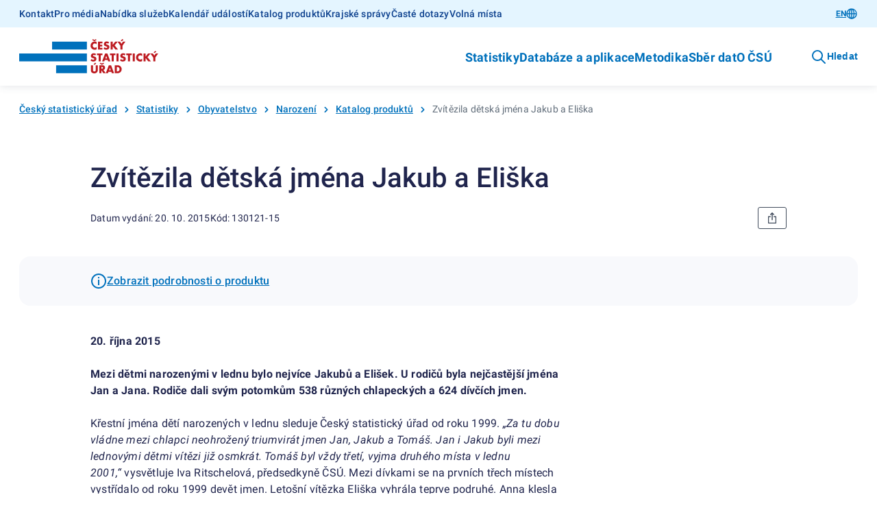

--- FILE ---
content_type: text/html; charset=utf-8
request_url: https://csu.gov.cz/produkty/zvitezila-detska-jmena-jakub-a-eliska
body_size: 14016
content:
<!DOCTYPE html><html lang=cs-cz><head><title>Zvítězila dětská jména Jakub a Eliška | Produkty</title><link rel=apple-touch-icon sizes=180x180 href="/resources/statistika/images/favicon/apple-touch-icon.png?v=1686820406702"><link rel=icon type=image/png sizes=32x32 href="/resources/statistika/images/favicon/favicon-32x32.png?v=1686820406702"><link rel=icon type=image/png sizes=16x16 href="/resources/statistika/images/favicon/favicon-16x16.png?v=1686820406702"><link rel=mask-icon href="/resources/statistika/images/favicon/safari-pinned-tab.svg?v=1686820406702" color=#5bbad5><link rel="shortcut icon" href="/resources/statistika/images/favicon/favicon.ico?v=1686820406702"><meta name=msapplication-config content=/resources/statistika/images/favicon/browserconfig.xml><meta charset=UTF-8><meta name=viewport content="width=device-width"><link rel=stylesheet href=/resources/statistika/fonts/roboto.css?1.8.4.0 media=all><link rel=stylesheet href=/resources/statistika/css/@gov/styles.css?1.8.4.0 media=all><link rel=stylesheet href=/resources/statistika/css/@gov/critical.css?1.8.4.0 media=all><meta name=msapplication-TileColor content=#da532c><meta name=theme-color content=#ffffff><meta name=og:title content="Zvítězila dětská jména Jakub a Eliška | Produkty"><meta property=og:type content=website><meta property=og:site_name content=Produkty><meta property=og:url content=https://csu.gov.cz/produkty/zvitezila-detska-jmena-jakub-a-eliska><meta name=twitter:card content=summary><meta name=twitter:site content=@statistickyurad><meta property=twitter:title content="Zvítězila dětská jména Jakub a Eliška | Produkty"><script type=module src=/resources/statistika/js/@gov/dist/core/core.esm.js?1.8.4.0></script><script>document.addEventListener("DOMContentLoaded",(function(){window.csuContainer=new WidgetsContainer}))</script><meta name=description content=""><meta name=keywords content=130121-15><meta property=og:image content=https://csu.gov.cz/resources/statistika/images/og-image-default-cz.png><meta property=twitter:image:src content=https://csu.gov.cz/resources/statistika/images/og-image-default-cz.png><meta property=og:description content=""><meta property=twitter:description content=""><link rel=stylesheet href=/resources/statistika/csu/css/style.css?1.8.4.0 media=all><link rel=preload as=script href=/resources/statistika/csu/js/scripts.js?1.8.4.0><script>window.GOV_DS_CONFIG={canValidateWcagOnRender:!0,iconsPath:window.location.protocol+"//"+window.location.hostname+":"+window.location.port+"/resources/statistika/csu/icons/"},window.csuLanguage="CS"</script><script>var _paq=window._paq=window._paq||[];_paq.push(["disableCookies"]),_paq.push(["enableLinkTracking"]),function(){var s="https://mone.csu.gov.cz/";_paq.push(["setTrackerUrl",s+"matomo.php"]),_paq.push(["setSiteId","14"]),_paq.push(["setCustomDimension",1,"130121-15"]),_paq.push(["setCustomDimension",3,"Tisková zpráva (VV-18)|"]),_paq.push(["setCustomDimension",2,"Produkt"]),_paq.push(["setCustomDimension",4,"CS"]),_paq.push(["trackPageView"]);var e=document,a=e.createElement("script"),p=e.getElementsByTagName("script")[0];a.async=!0,a.src=s+"matomo.js",p.parentNode.insertBefore(a,p)}()</script><noscript><p><img src="matomo.php?idsite=1&amp;rec=1" style=border:0 alt=""></p></noscript></head><script>function handleTabsToggling(e,o){const t=document.querySelectorAll(`.zalozky-wrapper-${o}`),l=e.detail.value;let a=e.detail.value;if(!a)return;const i=Array.from(t)[0].closest("gov-accordion-item");i&&(a=`${i.id}___${a}`),t.forEach((e=>e.style.display="none")),document.querySelector(`[data-id="${l}"]`).style.display="block",history.replaceState({},"","#"+a)}function handleTabs(e,o,t){const l=e?.replace("#",""),a=document.querySelectorAll(`.zalozky-wrapper-${o}`),i=document.querySelector(`[data-id="zalozky-select-${o}"]`);let s=!1;a.forEach(((e,o)=>{if(l&&i)if(e.id.toLowerCase()===l){i.setValue(l),s=!0,e.style.display="block",t&&setTimeout((()=>e.scrollIntoView()),400);const o=e.closest("gov-accordion-item");o&&(o.open(),setTimeout((()=>o.scrollIntoView()),400))}else e.style.display="none";else 0===o?(i.setValue(e.id),e.style.display="block"):e.style.display="none"})),!s&&i&&setTimeout((()=>{a.forEach(((e,o)=>{0===o?(i.setValue(e.id),e.style.display="block"):e.style.display="none"}))}),400)}function printPage(){setTimeout((()=>window.print()),200)}window.isTouch="ontouchstart"in window||navigator.maxTouchPoints>0||navigator.msMaxTouchPoints>0</script><body><div class=csu-skip-to-content><a href=#footer id=skip-to-menu>Přejít k menu</a> <a href=#main-content>Přejít k obsahu</a></div><header class=csu-header><div class=csu-header__inner><div class=csu-header__links><div class=csu-container><div class="csu-row align-items-center"><nav class="csu-col-12 csu-col-lg csu-header-links" aria-label="Servisní menu"><ul><li><a href=https://csu.gov.cz/kontakty_statistika>Kontakt</a></li><li><a href=https://csu.gov.cz/informace_pro_media>Pro média</a></li><li><a href=https://csu.gov.cz/sluzby_verejnosti>Nabídka služeb</a></li><li><a href=https://csu.gov.cz/kalendar-udalosti>Kalendář událostí</a></li><li><a href=https://csu.gov.cz/katalog-produktu>Katalog produktů</a></li><li><a href=https://csu.gov.cz/krajske-spravy>Krajské správy</a></li><li><a href=https://csu.gov.cz/caste-dotazy>Časté dotazy</a></li><li><a href=https://csu.gov.cz/volna-mista>Volná místa</a></li></ul></nav><div class="csu-col-12 csu-col-lg-auto csu-header-lang"><gov-button variant=primary size=s type=link data-language-switch=https://csu.gov.cz/home href="" wcag-label="Přepnout jazyk">EN<gov-icon type=csu-basic name=globe slot=right-icon></gov-icon></gov-button></div></div></div></div><div class=csu-header__navbar><style type=text/css>@media screen and (max-width:63.99em){.csu-header.is-open .csu-header__navbar .csu-container{padding-top:0}}</style><div class=csu-container><div class="csu-row align-items-center"><div class=csu-col-auto><a href=https://csu.gov.cz/domov title="Český statistický úřad" class=csu-header-logo><img src=/resources/statistika/images/csu-logo-cz.svg title="Český statistický úřad" width=203 height=50> </a><a href=# class=csu-header-nav__backlink hidden><gov-icon type=csu-basic name=circle-arrow-left-18></gov-icon>Zpět</a></div><div class="csu-col d-flex justify-content-end align-items-center"><div class=csu-header-nav aria-label="Hlavní navigace v záhlaví"><ul><li><a href=# aria-haspopup=true aria-expanded=false id=csu-header-button-main-nav-subnav-0 aria-controls=csu-header-main-nav-subnav-0 class=csu-header-subnav__link>Statistiky<gov-icon type=csu-basic name=circle-arrow-right-20 class=csu-header-nav__icon></gov-icon></a><div class=csu-header-subnav aria-hidden=true id=csu-header-main-nav-subnav-0 aria-labelledby=csu-header-button-main-nav-subnav-0 hidden><div class=csu-container><div class=csu-header-subnav__items><div class=csu-header-subnav__col1><ul><li data-has-submenu=true data-reference-target=0-0><a href=# aria-haspopup=true aria-expanded=false id=csu-header-button-subnav-0-0 aria-controls=csu-header-subnav-0-0 class=csu-header-subnav__link><svg class=csu-header-subnav__icon width=48 height=48 xmlns=http://www.w3.org/2000/svg xmlns:xlink=http://www.w3.org/1999/xlink><use xlink:href=/docs/107516/5f5c1a53-f62a-9084-7701-25e993330550/menu-people.svg#icon x=0 y=0 /></svg> Lidé <span class=csu-header-subnav__arrow><gov-icon type=csu-basic name=circle-arrow-right-20></gov-icon></span></a><ul data-reference-id=0-0 aria-hidden=true id=csu-header-subnav-0-0 aria-labelledby=csu-header-button-subnav-0-0 hidden><li data-reference-target=0-0-0><a aria-label=Obyvatelstvo href=https://csu.gov.cz/obyvatelstvo class=csu-header-subnav__link>Obyvatelstvo</a></li><li data-reference-target=0-0-1><a aria-label=Cizinci href=https://csu.gov.cz/cizinci class=csu-header-subnav__link>Cizinci</a></li><li data-reference-target=0-0-2><a aria-label=Senioři href=https://csu.gov.cz/seniori class=csu-header-subnav__link>Senioři</a></li><li data-reference-target=0-0-3><a aria-label="Ženy a muži" href=https://csu.gov.cz/zeny-a-muzi class=csu-header-subnav__link>Ženy a muži</a></li><li data-reference-target=0-0-4><a aria-label="Příjmy, výdaje a životní podmínky domácností" href=https://csu.gov.cz/prijmy-vydaje-a-zivotni-podminky-domacnosti class=csu-header-subnav__link>Příjmy, výdaje a životní podmínky domácností</a></li><li data-reference-target=0-0-5><a aria-label="Sčítání lidu, domů a bytů" href=https://csu.gov.cz/scitani-lidu-domu-a-bytu class=csu-header-subnav__link>Sčítání lidu, domů a bytů</a></li></ul></li><li data-has-submenu=true data-reference-target=0-1><a href=# aria-haspopup=true aria-expanded=false id=csu-header-button-subnav-0-1 aria-controls=csu-header-subnav-0-1 class=csu-header-subnav__link><svg class=csu-header-subnav__icon width=48 height=48 xmlns=http://www.w3.org/2000/svg xmlns:xlink=http://www.w3.org/1999/xlink><use xlink:href=/docs/107516/393e4b22-4193-e6fc-107e-e497971ee1df/menu-society.svg#icon x=0 y=0 /></svg> Společnost <span class=csu-header-subnav__arrow><gov-icon type=csu-basic name=circle-arrow-right-20></gov-icon></span></a><ul data-reference-id=0-1 aria-hidden=true id=csu-header-subnav-0-1 aria-labelledby=csu-header-button-subnav-0-1 hidden><li data-reference-target=0-1-0><a aria-label=Volby href=https://csu.gov.cz/volby class=csu-header-subnav__link>Volby</a></li><li data-reference-target=0-1-1><a aria-label=Vzdělávání href=https://csu.gov.cz/vzdelavani class=csu-header-subnav__link>Vzdělávání</a></li><li data-reference-target=0-1-2><a aria-label="Kultura, média, sport" href=https://csu.gov.cz/kultura-media-sport class=csu-header-subnav__link>Kultura, média, sport</a></li><li data-reference-target=0-1-3><a aria-label=Zdraví href=https://csu.gov.cz/zdravi class=csu-header-subnav__link>Zdraví</a></li><li data-reference-target=0-1-4><a aria-label="Sociální zabezpečení" href=https://csu.gov.cz/socialni-zabezpeceni class=csu-header-subnav__link>Sociální zabezpečení</a></li><li data-reference-target=0-1-5><a aria-label="Kriminalita, soudnictví" href=https://csu.gov.cz/kriminalita-soudnictvi class=csu-header-subnav__link>Kriminalita, soudnictví</a></li><li data-reference-target=0-1-6><a aria-label="Životní prostředí" href=https://csu.gov.cz/zivotni-prostredi class=csu-header-subnav__link>Životní prostředí</a></li></ul></li><li data-has-submenu=true data-reference-target=0-2><a href=# aria-haspopup=true aria-expanded=false id=csu-header-button-subnav-0-2 aria-controls=csu-header-subnav-0-2 class=csu-header-subnav__link><svg class=csu-header-subnav__icon width=48 height=48 xmlns=http://www.w3.org/2000/svg xmlns:xlink=http://www.w3.org/1999/xlink><use xlink:href=/docs/107516/f189b9b9-2615-e12d-f42a-99a3901c123f/menu-regions-and-countries.svg#icon x=0 y=0 /></svg> Regiony a země <span class=csu-header-subnav__arrow><gov-icon type=csu-basic name=circle-arrow-right-20></gov-icon></span></a><ul data-reference-id=0-2 aria-hidden=true id=csu-header-subnav-0-2 aria-labelledby=csu-header-button-subnav-0-2 hidden><li data-reference-target=0-2-0><a aria-label="Souhrnná data o Česku" href=https://csu.gov.cz/souhrnna-data-o-ceske-republice class=csu-header-subnav__link>Souhrnná data o Česku</a></li><li data-reference-target=0-2-1><a aria-label="Regionální statistiky" href=https://csu.gov.cz/regionalni-statistiky class=csu-header-subnav__link>Regionální statistiky</a></li><li data-reference-target=0-2-2><a aria-label="Území, sídelní struktura" href=https://csu.gov.cz/uzemi-sidelni-struktura class=csu-header-subnav__link>Území, sídelní struktura</a></li><li data-reference-target=0-2-3><a aria-label="Mezinárodní data" href=https://csu.gov.cz/mezinarodni-data class=csu-header-subnav__link>Mezinárodní data</a></li></ul></li><li data-has-submenu=true data-reference-target=0-3><a href=# aria-haspopup=true aria-expanded=false id=csu-header-button-subnav-0-3 aria-controls=csu-header-subnav-0-3 class=csu-header-subnav__link><svg class=csu-header-subnav__icon width=48 height=48 xmlns=http://www.w3.org/2000/svg xmlns:xlink=http://www.w3.org/1999/xlink><use xlink:href=/docs/107516/90108cdf-6005-638b-5748-6ce4a800ed8d/menu-economy.svg#icon x=0 y=0 /></svg> Ekonomika <span class=csu-header-subnav__arrow><gov-icon type=csu-basic name=circle-arrow-right-20></gov-icon></span></a><ul data-reference-id=0-3 aria-hidden=true id=csu-header-subnav-0-3 aria-labelledby=csu-header-button-subnav-0-3 hidden><li data-reference-target=0-3-0><a aria-label="Ceny, inflace" href=https://csu.gov.cz/ceny-inflace class=csu-header-subnav__link>Ceny, inflace</a></li><li data-reference-target=0-3-1><a aria-label="Zahraniční obchod" href=https://csu.gov.cz/zahranicni-obchod class=csu-header-subnav__link>Zahraniční obchod</a></li><li data-reference-target=0-3-2><a aria-label="HDP, národní účty" href=https://csu.gov.cz/hdp-narodni-ucty class=csu-header-subnav__link>HDP, národní účty</a></li><li data-reference-target=0-3-3><a aria-label="Konjunkturální průzkumy" href=https://csu.gov.cz/konjunkturalni-pruzkumy class=csu-header-subnav__link>Konjunkturální průzkumy</a></li><li data-reference-target=0-3-4><a aria-label="Ekonomické subjekty" href=https://csu.gov.cz/ekonomicke-subjekty class=csu-header-subnav__link>Ekonomické subjekty</a></li><li data-reference-target=0-3-5><a aria-label="Finanční hospodaření" href=https://csu.gov.cz/financni-hospodareni class=csu-header-subnav__link>Finanční hospodaření</a></li><li data-reference-target=0-3-6><a aria-label="Průřezové podnikové statistiky" href=https://csu.gov.cz/prurezove-podnikove-statistiky class=csu-header-subnav__link>Průřezové podnikové statistiky</a></li></ul></li><li data-has-submenu=true data-reference-target=0-4><a href=# aria-haspopup=true aria-expanded=false id=csu-header-button-subnav-0-4 aria-controls=csu-header-subnav-0-4 class=csu-header-subnav__link><svg class=csu-header-subnav__icon width=48 height=48 xmlns=http://www.w3.org/2000/svg xmlns:xlink=http://www.w3.org/1999/xlink><use xlink:href=/docs/107516/901dce02-8c13-8432-7c8e-c0f5d11f7659/menu-economic-sectors.svg#icon x=0 y=0 /></svg> Hospodářská odvětví <span class=csu-header-subnav__arrow><gov-icon type=csu-basic name=circle-arrow-right-20></gov-icon></span></a><ul data-reference-id=0-4 aria-hidden=true id=csu-header-subnav-0-4 aria-labelledby=csu-header-button-subnav-0-4 hidden><li data-reference-target=0-4-0><a aria-label=Průmysl href=https://csu.gov.cz/prumysl class=csu-header-subnav__link>Průmysl</a></li><li data-reference-target=0-4-1><a aria-label=Energetika href=https://csu.gov.cz/energetika class=csu-header-subnav__link>Energetika</a></li><li data-reference-target=0-4-2><a aria-label="Stavebnictví, byty" href=https://csu.gov.cz/stavebnictvi-byty class=csu-header-subnav__link>Stavebnictví, byty</a></li><li data-reference-target=0-4-3><a aria-label=Doprava href=https://csu.gov.cz/doprava class=csu-header-subnav__link>Doprava</a></li><li data-reference-target=0-4-4><a aria-label="Cestovní ruch" href=https://csu.gov.cz/cestovni-ruch class=csu-header-subnav__link>Cestovní ruch</a></li><li data-reference-target=0-4-5><a aria-label=Obchod href=https://csu.gov.cz/obchod class=csu-header-subnav__link>Obchod</a></li><li data-reference-target=0-4-6><a aria-label=Služby href=https://csu.gov.cz/sluzby class=csu-header-subnav__link>Služby</a></li><li data-reference-target=0-4-7><a aria-label=Zemědělství href=https://csu.gov.cz/zemedelstvi class=csu-header-subnav__link>Zemědělství</a></li><li data-reference-target=0-4-8><a aria-label="Lesnictví a myslivost" href=https://csu.gov.cz/lesnictvi-a-myslivost class=csu-header-subnav__link>Lesnictví a myslivost</a></li></ul></li><li data-has-submenu=true data-reference-target=0-5><a href=# aria-haspopup=true aria-expanded=false id=csu-header-button-subnav-0-5 aria-controls=csu-header-subnav-0-5 class=csu-header-subnav__link><svg class=csu-header-subnav__icon width=48 height=48 xmlns=http://www.w3.org/2000/svg xmlns:xlink=http://www.w3.org/1999/xlink><use xlink:href=/docs/107516/6b964ed1-91b7-27be-5bcf-7639a06acd6f/menu-labor-market.svg#icon x=0 y=0 /></svg> Trh práce <span class=csu-header-subnav__arrow><gov-icon type=csu-basic name=circle-arrow-right-20></gov-icon></span></a><ul data-reference-id=0-5 aria-hidden=true id=csu-header-subnav-0-5 aria-labelledby=csu-header-button-subnav-0-5 hidden><li data-reference-target=0-5-0><a aria-label="Zaměstnanci a mzdy" href=https://csu.gov.cz/zamestnanci-a-mzdy class=csu-header-subnav__link>Zaměstnanci a mzdy</a></li><li data-reference-target=0-5-1><a aria-label="Úplné náklady práce" href=https://csu.gov.cz/uplne-naklady-prace class=csu-header-subnav__link>Úplné náklady práce</a></li><li data-reference-target=0-5-2><a aria-label="Struktura mezd zaměstnanců" href=https://csu.gov.cz/struktura-mezd-zamestnancu class=csu-header-subnav__link>Struktura mezd zaměstnanců</a></li><li data-reference-target=0-5-3><a aria-label="Zaměstnanost a nezaměstnanost (VŠPS)" href=https://csu.gov.cz/zamestnanost-a-nezamestnanost-vsps class=csu-header-subnav__link>Zaměstnanost a nezaměstnanost (VŠPS)</a></li><li data-reference-target=0-5-4><a aria-label="Registrovaná nezaměstnanost a volná pracovní místa (MPSV)" href=https://csu.gov.cz/registrovana-nezamestnanost-a-volna-pracovni-mista-mpsv class=csu-header-subnav__link>Registrovaná nezaměstnanost a volná pracovní místa (MPSV)</a></li></ul></li><li data-has-submenu=true data-reference-target=0-6><a href=# aria-haspopup=true aria-expanded=false id=csu-header-button-subnav-0-6 aria-controls=csu-header-subnav-0-6 class=csu-header-subnav__link><svg class=csu-header-subnav__icon width=48 height=48 xmlns=http://www.w3.org/2000/svg xmlns:xlink=http://www.w3.org/1999/xlink><use xlink:href=/docs/107516/d533e667-e1bc-40fa-85e5-b3324d3e6e6d/menu-information-society.svg#icon x=0 y=0 /></svg> Věda, inovace, digitalizace <span class=csu-header-subnav__arrow><gov-icon type=csu-basic name=circle-arrow-right-20></gov-icon></span></a><ul data-reference-id=0-6 aria-hidden=true id=csu-header-subnav-0-6 aria-labelledby=csu-header-button-subnav-0-6 hidden><li data-reference-target=0-6-0><a aria-label="Výzkum a vývoj" href=https://csu.gov.cz/vyzkum-a-vyvoj class=csu-header-subnav__link>Výzkum a vývoj</a></li><li data-reference-target=0-6-1><a aria-label="Inovace, patenty, vyspělé technologie" href=https://csu.gov.cz/inovace-patenty-vyspele-technologie class=csu-header-subnav__link>Inovace, patenty, vyspělé technologie</a></li><li data-reference-target=0-6-2><a aria-label="Digitální společnost - používání ICT" href=https://csu.gov.cz/digitalni-spolecnost-pouzivani-ict class=csu-header-subnav__link>Digitální společnost - používání ICT</a></li><li data-reference-target=0-6-3><a aria-label="Digitální ekonomika" href=https://csu.gov.cz/digitalni-ekonomika class=csu-header-subnav__link>Digitální ekonomika</a></li></ul></li></ul></div><div class=csu-header-subnav__col2></div><div class=csu-header-subnav__col3></div></div></div></div></li><li><a href=# aria-haspopup=true aria-expanded=false id=csu-header-button-main-nav-subnav-1 aria-controls=csu-header-main-nav-subnav-1 class=csu-header-subnav__link>Databáze a aplikace<gov-icon type=csu-basic name=circle-arrow-right-20 class=csu-header-nav__icon></gov-icon></a><div class=csu-header-subnav aria-hidden=true id=csu-header-main-nav-subnav-1 aria-labelledby=csu-header-button-main-nav-subnav-1 hidden><div class=csu-container><div class=csu-header-subnav__items><div class=csu-header-subnav__col1><ul><li data-has-submenu=true data-reference-target=1-0><a href=# aria-haspopup=true aria-expanded=false id=csu-header-button-subnav-1-0 aria-controls=csu-header-subnav-1-0 class=csu-header-subnav__link>Katalog produktů <span class=csu-header-subnav__arrow><gov-icon type=csu-basic name=circle-arrow-right-20></gov-icon></span></a><ul data-reference-id=1-0 aria-hidden=true id=csu-header-subnav-1-0 aria-labelledby=csu-header-button-subnav-1-0 hidden><li data-reference-target=1-0-0><a aria-label="Katalog produktů - úplný" href=https://csu.gov.cz/katalog-produktu class=csu-header-subnav__link>Katalog produktů - úplný</a></li><li data-reference-target=1-0-1><a aria-label="Rychlé informace - filtr katalogu" href=https://csu.gov.cz/rychle_informace_archiv class=csu-header-subnav__link>Rychlé informace - filtr katalogu</a></li><li data-reference-target=1-0-2><a aria-label="Časové řady" href=https://csu.gov.cz/casove_rady class=csu-header-subnav__link>Časové řady</a></li><li data-reference-target=1-0-3><a aria-label="Otevřená data" href=https://csu.gov.cz/otevrena_data class=csu-header-subnav__link>Otevřená data</a></li><li data-reference-target=1-0-4><a aria-label="Tiskové zprávy - filtr katalogu" href=https://csu.gov.cz/tiskove_zpravy_kap class=csu-header-subnav__link>Tiskové zprávy - filtr katalogu</a></li><li data-reference-target=1-0-5><a aria-label=Časopisy href=https://csu.gov.cz/casopisy_csu class=csu-header-subnav__link>Časopisy</a></li><li data-reference-target=1-0-6><a aria-label="Digitální publikace" href=https://csu.gov.cz/digitalni-publikace-csu class=csu-header-subnav__link>Digitální publikace</a></li></ul></li><li data-has-submenu=true data-reference-target=1-1><a href=# aria-haspopup=true aria-expanded=false id=csu-header-button-subnav-1-1 aria-controls=csu-header-subnav-1-1 class=csu-header-subnav__link>Databáze, aplikace <span class=csu-header-subnav__arrow><gov-icon type=csu-basic name=circle-arrow-right-20></gov-icon></span></a><ul data-reference-id=1-1 aria-hidden=true id=csu-header-subnav-1-1 aria-labelledby=csu-header-button-subnav-1-1 hidden><li data-reference-target=1-1-0><a aria-label="DataStat - ověřovací provoz" href=https://data.csu.gov.cz target=_blank class=csu-header-subnav__link>DataStat - ověřovací provoz <span class=csu-header-subnav__arrow><gov-icon type=csu-basic name=link-16></gov-icon></span></a></li><li data-reference-target=1-1-1><a aria-label="Veřejná databáze" href=https://vdb.czso.cz/vdbvo2/ target=_blank class=csu-header-subnav__link>Veřejná databáze <span class=csu-header-subnav__arrow><gov-icon type=csu-basic name=link-16></gov-icon></span></a></li><li data-reference-target=1-1-2><a aria-label="Databáze národních účtů" href=https://apl.czso.cz/pll/rocenka/rocenka.indexnu target=_blank class=csu-header-subnav__link>Databáze národních účtů <span class=csu-header-subnav__arrow><gov-icon type=csu-basic name=link-16></gov-icon></span></a></li><li data-reference-target=1-1-3><a aria-label="Databáze demografických údajů za obce ČR" href=https://csu.gov.cz/databaze-demografickych-udaju-za-obce-cr class=csu-header-subnav__link>Databáze demografických údajů za obce ČR</a></li><li data-reference-target=1-1-4><a aria-label="Databáze demografických údajů za vybraná města ČR" href=https://csu.gov.cz/databaze-demografickych-udaju-za-vybrana-mesta-cr class=csu-header-subnav__link>Databáze demografických údajů za vybraná města ČR</a></li><li data-reference-target=1-1-5><a aria-label="Databáze zahraničního obchodu se zbožím" href=https://apl.czso.cz/pll/stazo/STAZO_ZO.STAZO target=_blank class=csu-header-subnav__link>Databáze zahraničního obchodu se zbožím <span class=csu-header-subnav__arrow><gov-icon type=csu-basic name=link-16></gov-icon></span></a></li><li data-reference-target=1-1-6><a aria-label="Databáze pohybu zboží přes hranice" href=https://apl.czso.cz/pll/stazo/STAZO.STAZO target=_blank class=csu-header-subnav__link>Databáze pohybu zboží přes hranice <span class=csu-header-subnav__arrow><gov-icon type=csu-basic name=link-16></gov-icon></span></a></li><li data-reference-target=1-1-7><a aria-label="Mapová aplikace hromadných ubytovacích zařízení" href=https://geodata.csu.gov.cz/portal/apps/experiencebuilder/experience/?id&#x3D;8e5cc3708533452cbe4dae075c26ac93 target=_blank class=csu-header-subnav__link>Mapová aplikace hromadných ubytovacích zařízení <span class=csu-header-subnav__arrow><gov-icon type=csu-basic name=link-16></gov-icon></span></a></li><li data-reference-target=1-1-8><a aria-label="Mobilní aplikace ČSÚ" href=https://csu.gov.cz/mobilni-aplikace class=csu-header-subnav__link>Mobilní aplikace ČSÚ</a></li><li data-reference-target=1-1-9><a aria-label="Pan Průměrný nakupuje" href=https://csu.gov.cz/pan-prumerny class=csu-header-subnav__link>Pan Průměrný nakupuje</a></li><li data-reference-target=1-1-10><a aria-label="Ověření tazatele" href=https://ota.csu.gov.cz class=csu-header-subnav__link>Ověření tazatele</a></li></ul></li><li data-has-submenu=true data-reference-target=1-2><a href=# aria-haspopup=true aria-expanded=false id=csu-header-button-subnav-1-2 aria-controls=csu-header-subnav-1-2 class=csu-header-subnav__link>Geodata <span class=csu-header-subnav__arrow><gov-icon type=csu-basic name=circle-arrow-right-20></gov-icon></span></a><ul data-reference-id=1-2 aria-hidden=true id=csu-header-subnav-1-2 aria-labelledby=csu-header-button-subnav-1-2 hidden><li data-reference-target=1-2-0><a aria-label="Statistický geoportál" href=https://geodata.csu.gov.cz/portal/apps/sites/#/homepage target=_blank class=csu-header-subnav__link>Statistický geoportál <span class=csu-header-subnav__arrow><gov-icon type=csu-basic name=link-16></gov-icon></span></a></li><li data-reference-target=1-2-1><a aria-label="Datový portál GIS" href=https://geodata.csu.gov.cz/as/dp-gis/?sort&#x3D;name&amp;sortType&#x3D;asc&amp;tab&#x3D;ds&amp;col&#x3D;dataSet&amp;locale&#x3D;cs target=_blank class=csu-header-subnav__link>Datový portál GIS <span class=csu-header-subnav__arrow><gov-icon type=csu-basic name=link-16></gov-icon></span></a></li><li data-reference-target=1-2-2><a aria-label="Dashboard hromadných ubytovacích zařízení" href=https://geodata.csu.gov.cz/portal/apps/dashboards/0a51841c280c40c59bfabf4f53b8c3dc target=_blank class=csu-header-subnav__link>Dashboard hromadných ubytovacích zařízení <span class=csu-header-subnav__arrow><gov-icon type=csu-basic name=link-16></gov-icon></span></a></li></ul></li><li data-has-submenu=true data-reference-target=1-3><a href=# aria-haspopup=true aria-expanded=false id=csu-header-button-subnav-1-3 aria-controls=csu-header-subnav-1-3 class=csu-header-subnav__link>Registry <span class=csu-header-subnav__arrow><gov-icon type=csu-basic name=circle-arrow-right-20></gov-icon></span></a><ul data-reference-id=1-3 aria-hidden=true id=csu-header-subnav-1-3 aria-labelledby=csu-header-button-subnav-1-3 hidden><li data-reference-target=1-3-0><a aria-label="Registr ekonomických subjektů" href=https://csu.gov.cz/registr_ekonomickych_subjektu class=csu-header-subnav__link>Registr ekonomických subjektů</a></li><li data-reference-target=1-3-1><a aria-label="Registr osob" href=https://csu.gov.cz/registr_osob class=csu-header-subnav__link>Registr osob</a></li><li data-reference-target=1-3-2><a aria-label="Registr sčítacích obvodů a budov" href=https://csu.gov.cz/rso/registr_scitacich_obvodu class=csu-header-subnav__link>Registr sčítacích obvodů a budov</a></li></ul></li></ul></div><div class=csu-header-subnav__col2></div><div class=csu-header-subnav__col3></div></div></div></div></li><li><a href=# aria-haspopup=true aria-expanded=false id=csu-header-button-main-nav-subnav-2 aria-controls=csu-header-main-nav-subnav-2 class=csu-header-subnav__link>Metodika<gov-icon type=csu-basic name=circle-arrow-right-20 class=csu-header-nav__icon></gov-icon></a><div class=csu-header-subnav aria-hidden=true id=csu-header-main-nav-subnav-2 aria-labelledby=csu-header-button-main-nav-subnav-2 hidden><div class=csu-container><div class=csu-header-subnav__items><div class=csu-header-subnav__col1><ul><li data-reference-target=2-0><a href=https://csu.gov.cz/klasifikace aria-label=Klasifikace class=csu-header-subnav__link>Klasifikace</a></li><li data-reference-target=2-1><a href=https://csu.gov.cz/ciselniky aria-label=Číselníky class=csu-header-subnav__link>Číselníky</a></li><li data-reference-target=2-2><a href=https://apl2.czso.cz/iSMS/home.jsp aria-label="Databáze metainformací" target=_blank class=csu-header-subnav__link>Databáze metainformací <span class=csu-header-subnav__arrow><gov-icon type=csu-basic name=link-16></gov-icon></span></a></li><li data-reference-target=2-3><a href=https://csu.gov.cz/metodiky-statistik aria-label="Metodiky jednotlivých statistik" class=csu-header-subnav__link>Metodiky jednotlivých statistik</a></li></ul></div><div class=csu-header-subnav__col2></div><div class=csu-header-subnav__col3></div></div></div></div></li><li><a href=https://csu.gov.cz/vykazy/vykazy-sber-dat aria-label="Sběr dat" class=csu-header-subnav__link>Sběr dat</a></li><li><a href=# aria-haspopup=true aria-expanded=false id=csu-header-button-main-nav-subnav-4 aria-controls=csu-header-main-nav-subnav-4 class=csu-header-subnav__link>O ČSÚ<gov-icon type=csu-basic name=circle-arrow-right-20 class=csu-header-nav__icon></gov-icon></a><div class=csu-header-subnav aria-hidden=true id=csu-header-main-nav-subnav-4 aria-labelledby=csu-header-button-main-nav-subnav-4 hidden><div class=csu-container><div class=csu-header-subnav__items><div class=csu-header-subnav__col1><ul><li data-has-submenu=true data-reference-target=4-0><a href=# aria-haspopup=true aria-expanded=false id=csu-header-button-subnav-4-0 aria-controls=csu-header-subnav-4-0 class=csu-header-subnav__link>ČSÚ a statistický systém <span class=csu-header-subnav__arrow><gov-icon type=csu-basic name=circle-arrow-right-20></gov-icon></span></a><ul data-reference-id=4-0 aria-hidden=true id=csu-header-subnav-4-0 aria-labelledby=csu-header-button-subnav-4-0 hidden><li data-reference-target=4-0-0><a aria-label="Struktura a vedení úřadu" href=https://csu.gov.cz/struktura_a_vedeni_uradu class=csu-header-subnav__link>Struktura a vedení úřadu</a></li><li data-reference-target=4-0-1><a aria-label="Činnost ČSÚ" href=https://csu.gov.cz/cinnost-csu class=csu-header-subnav__link>Činnost ČSÚ</a></li><li data-reference-target=4-0-2><a aria-label="Státní statistická služba ČR" href=https://csu.gov.cz/statni-statisticka-sluzba-cr class=csu-header-subnav__link>Státní statistická služba ČR</a></li><li data-reference-target=4-0-3><a aria-label="Evropský statistický systém" href=https://csu.gov.cz/evropsky_statisticky_system_a_eu class=csu-header-subnav__link>Evropský statistický systém</a></li><li data-reference-target=4-0-4><a aria-label="Mezinárodní spolupráce" href=https://csu.gov.cz/mezinarodni-spoluprace class=csu-header-subnav__link>Mezinárodní spolupráce</a></li></ul></li><li data-has-submenu=true data-reference-target=4-1><a href=# aria-haspopup=true aria-expanded=false id=csu-header-button-subnav-4-1 aria-controls=csu-header-subnav-4-1 class=csu-header-subnav__link>Kvalita a inovace <span class=csu-header-subnav__arrow><gov-icon type=csu-basic name=circle-arrow-right-20></gov-icon></span></a><ul data-reference-id=4-1 aria-hidden=true id=csu-header-subnav-4-1 aria-labelledby=csu-header-button-subnav-4-1 hidden><li data-reference-target=4-1-0><a aria-label="Strategie a politiky řízení kvality" href=https://csu.gov.cz/klicove_dokumenty class=csu-header-subnav__link>Strategie a politiky řízení kvality</a></li><li data-reference-target=4-1-1><a aria-label="Kvalita statistik" href=https://csu.gov.cz/rizeni-kvality class=csu-header-subnav__link>Kvalita statistik</a></li><li data-reference-target=4-1-2><a aria-label="Peer review (přezkum) Národního statistického systému" href=https://csu.gov.cz/evropsky_statisticky_system_a_eu#peer-review class=csu-header-subnav__link>Peer review (přezkum) Národního statistického systému</a></li><li data-reference-target=4-1-3><a aria-label="Inovační projekty" href=https://csu.gov.cz/projekty class=csu-header-subnav__link>Inovační projekty</a></li><li data-reference-target=4-1-4><a aria-label="Experimentální statistiky" href=https://csu.gov.cz/experimentalni-statistiky class=csu-header-subnav__link>Experimentální statistiky</a></li></ul></li><li data-has-submenu=true data-reference-target=4-2><a href=# aria-haspopup=true aria-expanded=false id=csu-header-button-subnav-4-2 aria-controls=csu-header-subnav-4-2 class=csu-header-subnav__link>Informace a služby pro veřejnost <span class=csu-header-subnav__arrow><gov-icon type=csu-basic name=circle-arrow-right-20></gov-icon></span></a><ul data-reference-id=4-2 aria-hidden=true id=csu-header-subnav-4-2 aria-labelledby=csu-header-button-subnav-4-2 hidden><li data-reference-target=4-2-0><a aria-label="Informace pro média" href=https://csu.gov.cz/informace_pro_media class=csu-header-subnav__link>Informace pro média</a></li><li data-reference-target=4-2-1><a aria-label="Služby pro veřejnost" href=https://csu.gov.cz/sluzby_verejnosti class=csu-header-subnav__link>Služby pro veřejnost</a></li><li data-reference-target=4-2-2><a aria-label="Popularizujeme statistiku" href=https://csu.gov.cz/aktivity_csu class=csu-header-subnav__link>Popularizujeme statistiku</a></li><li data-reference-target=4-2-3><a aria-label="Ocenění ČSÚ" href=https://csu.gov.cz/oceneni_csu class=csu-header-subnav__link>Ocenění ČSÚ</a></li></ul></li><li data-reference-target=4-3><a href=https://csu.gov.cz/volna-mista aria-label="Volná místa" class=csu-header-subnav__link>Volná místa</a></li><li data-reference-target=4-4><a href=https://csu.gov.cz/protikorupcni-agenda aria-label="Protikorupční agenda" class=csu-header-subnav__link>Protikorupční agenda</a></li><li data-has-submenu=true data-reference-target=4-5><a href=# aria-haspopup=true aria-expanded=false id=csu-header-button-subnav-4-5 aria-controls=csu-header-subnav-4-5 class=csu-header-subnav__link>Povinně zveřejňované informace <span class=csu-header-subnav__arrow><gov-icon type=csu-basic name=circle-arrow-right-20></gov-icon></span></a><ul data-reference-id=4-5 aria-hidden=true id=csu-header-subnav-4-5 aria-labelledby=csu-header-button-subnav-4-5 hidden><li data-reference-target=4-5-0><a aria-label="Úřední deska" href=https://csu.gov.cz/uredni_deska class=csu-header-subnav__link>Úřední deska</a></li><li data-reference-target=4-5-1><a aria-label="Informace zveřejňované podle zákona 106/99 Sb., o svobodném přístupu k informacím" href=https://csu.gov.cz/informace_zverejnovane_podle_zakona_106_99 class=csu-header-subnav__link>Informace zveřejňované podle zákona 106/99 Sb., o svobodném přístupu k informacím</a></li><li data-reference-target=4-5-2><a aria-label="Informace k zákonu č. 159/2006 Sb., o střetu zájmů" href=https://csu.gov.cz/informace_k_zakonu_c_159_2006_sb__o_stretu_zajmu class=csu-header-subnav__link>Informace k zákonu č. 159/2006 Sb., o střetu zájmů</a></li><li data-reference-target=4-5-3><a aria-label="Veřejné zakázky a profil zadavatele" href=https://csu.gov.cz/verejne_zakazky_a_vyberova_rizeni class=csu-header-subnav__link>Veřejné zakázky a profil zadavatele</a></li><li data-reference-target=4-5-4><a aria-label="Ochrana osobních údajů (GDPR)" href=https://csu.gov.cz/ochrana-osobnich-udaju-gdpr class=csu-header-subnav__link>Ochrana osobních údajů (GDPR)</a></li><li data-reference-target=4-5-5><a aria-label="Nabídka nepotřebného majetku" href=https://csu.gov.cz/nabidka_nepotrebneho_majetku class=csu-header-subnav__link>Nabídka nepotřebného majetku</a></li></ul></li></ul></div><div class=csu-header-subnav__col2></div><div class=csu-header-subnav__col3></div></div></div></div></li></ul></div><div class=csu-header-nav-search><button class=csu-header-nav-search__toggle id=header-nav-search-toggle type=button aria-controls=header-nav-search-content aria-expanded=false aria-label="Zobrazit vyhledávání" aria-haspopup=true><span class=csu-header-nav-search__icon><span class=csu-header-nav-search-icon__show><gov-icon type=csu-basic name=magnifying-glass-20></gov-icon></span><span class=csu-header-nav-search-icon__close><gov-icon type=csu-basic name=cross-20></gov-icon></span></span><span class="d-none d-lg-inline-block">Hledat</span></button></div><div class=csu-header-nav-mobile><button class=csu-header-nav__toggle id=header-nav-toggle type=button aria-controls=header-nav-content aria-expanded=false aria-haspopup=true><span class=csu-header-nav__icon><span class=csu-header-nav-icon__show><gov-icon type=csu-basic name=menu></gov-icon></span><span class=csu-header-nav-icon__close><gov-icon type=csu-basic name=cross></gov-icon></span></span></button></div><div id=order-eshop-header class="csu-header-nav-cart d-n"><gov-tooltip icon=true variant=primary size=m position=left message=Košík><gov-button variant=primary size=m type=link wcag-label=Košík data-href=https://csu.gov.cz/kosik href=https://csu.gov.cz/kosik><span class=csu-header-nav-cart__number></span> <span class=csu-icon-fix><gov-icon type=csu-basic name=cart></gov-icon></span></gov-button></gov-tooltip></div><div id=subscription-eshop-header class="csu-header-nav-cart d-n"><gov-tooltip icon=true variant=primary size=m position=left message="Přihlášení k odběru"><gov-button variant=primary size=m type=link wcag-label="Přihlášení k odběru" data-href=https://csu.gov.cz/prihlaseni-k-odberu href=https://csu.gov.cz/prihlaseni-k-odberu><span class=csu-header-nav-cart__number></span> <span class=csu-icon-fix><gov-icon type=csu-basic name=notification></gov-icon></span></gov-button></gov-tooltip></div></div></div></div></div><div class="csu-header__search csu-header-nav-search__content" aria-hidden=true id=header-nav-search-content aria-labelledby=header-nav-search-toggle hidden><div class=csu-container><div class=csu-row><div class="csu-col-lg-8 csu-offset-lg-2"><div id=header-nav-search-content-portal class=csu-search-dropdown-js__wrap></div></div></div></div></div></div></header><div class="csu-breadcrumbs-holder csu-container pt-16 pt-md-24 mb-40 mb-md-64"><gov-breadcrumbs wcag-label="Drobečková navigace"><ul class="gov-flex-row gov-list--plain"><li class=gov-breadcrumbs__item><a href=https://csu.gov.cz/domov>Český statistický úřad</a></li><li class=gov-breadcrumbs__item><gov-icon type=csu-basic name=chevron-right></gov-icon><a href=https://csu.gov.cz/statistiky>Statistiky</a></li><li class=gov-breadcrumbs__item><gov-icon type=csu-basic name=chevron-right></gov-icon><a href=https://csu.gov.cz/obyvatelstvo>Obyvatelstvo</a></li><li class=gov-breadcrumbs__item><gov-icon type=csu-basic name=chevron-right></gov-icon><a href=https://csu.gov.cz/narozeni>Narození</a></li><li class=gov-breadcrumbs__item><gov-icon type=csu-basic name=chevron-right></gov-icon><a href=https://csu.gov.cz/katalog-produktu>Katalog produktů</a></li><li class=gov-breadcrumbs__item><gov-icon type=csu-basic name=chevron-right></gov-icon><strong aria-current=page>Zvítězila dětská jména Jakub a Eliška</strong></li></ul></gov-breadcrumbs></div><main id=main-content><div class="csu-container mb-40 mb-lg-64"><div class="mb-32 mb-md-40"><div class=csu-row><div class="csu-col-lg-10 csu-offset-lg-1"><h1 id=zvitezila-detska-jmena-jakub-a-eliska class=mb-16>Zvítězila dětská jména Jakub a Eliška</h1><div class="d-flex justify-content-between align-items-center flex-wrap row-gap-12 col-gap-24"><div class="d-flex col-gap-24 flex-wrap"><p class="gov-text--s mb-0">Datum vydání: 20.&nbsp;10.&nbsp;2015</p><p class="gov-text--s mb-0">Kód: 130121-15</p></div><div class=csu-social-sharing data-social-share-id=pr><gov-button class=csu-social-sharing__toggle size=s type=outlined native-type=button variant=secondary identifier=csu-social-sharing-toggle-pr wcag-controls=csu-social-sharing-content-pr wcag-expanded=true wcag-label="Sdílecí tlačítko" wcag-has-popup=true><gov-icon type=csu-basic name=share-ios slot=left-icon></gov-icon></gov-button><div class=csu-social-sharing__content id=csu-social-sharing-content-pr aria-hidden=false aria-labelledby=csu-social-sharing-toggle-pr><ul><li><a data-share-url aria-label="Sdílet na  Facebook" href="https://www.facebook.com/sharer/sharer.php?u=https%3A%2F%2Fcsu.gov.cz%2Fprodukty%2Fzvitezila-detska-jmena-jakub-a-eliska" target=_blank><gov-icon type=csu-basic name=social-facebook-16></gov-icon></a></li><li><a data-share-url aria-label="Sdílet na  X" href="https://x.com/share?url=https%3A%2F%2Fcsu.gov.cz%2Fprodukty%2Fzvitezila-detska-jmena-jakub-a-eliska" target=_blank><gov-icon type=csu-basic name=social-twitter-x-16></gov-icon></a></li><li><a data-share-url aria-label="Sdílet na  LinkedIn" href="https://www.linkedin.com/sharing/share-offsite?url=https%3A%2F%2Fcsu.gov.cz%2Fprodukty%2Fzvitezila-detska-jmena-jakub-a-eliska" target=_blank><gov-icon type=csu-basic name=social-linkedin-16></gov-icon></a></li><li><a aria-label="Poslat e-mailem" href="mailto:?subject=Zvítězila dětská jména Jakub a Eliška&body=https%3A%2F%2Fcsu.gov.cz%2Fprodukty%2Fzvitezila-detska-jmena-jakub-a-eliska: Zvítězila dětská jména Jakub a Eliška"><gov-icon type=csu-basic name=mail-16></gov-icon></a></li><li><a aria-label=Vytisknout onclick=printPage()><gov-icon type=csu-basic name=printer-16></gov-icon></a></li></ul></div></div></div></div></div></div><div class="mb-32 mb-lg-40"><div class="csu-section csu-section--bg-secondary csu-section--container-expand csu-section--outer pt-lg-24 pt-32 pb-lg-24 pb-32"><div class=csu-row><div class="csu-col-lg-10 csu-offset-lg-1"><div class="d-flex justify-content-between align-items-center flex-wrap gap-16"><a data-open-modal aria-haspopup=true data-product-info-trigger="{&quot;anotaceCs&quot;:null,&quot;anotaceEn&quot;:null,&quot;autor&quot;:&quot;Infoservis&quot;,&quot;cena&quot;:[],&quot;interniOdkazy&quot;:null,&quot;jazyk&quot;:&quot;CS&quot;,&quot;kod&quot;:&quot;130121-15&quot;,&quot;kontakt&quot;:&quot;infoservis@csu.gov.cz&quot;,&quot;naposledyVyslo&quot;:&quot;2015-10-20&quot;,&quot;naposledyVysloUrlCs&quot;:&quot;https://csu.gov.cz/produkty/zvitezila-detska-jmena-jakub-a-eliska&quot;,&quot;naposledyVysloUrlEn&quot;:null,&quot;nazevCs&quot;:&quot;Zvítězila dětská jména Jakub a Eliška&quot;,&quot;nazevEn&quot;:null,&quot;nosic&quot;:[],&quot;periodicitaCs&quot;:&quot;Jednorázová&quot;,&quot;periodicitaEn&quot;:&quot;Once&quot;,&quot;podskupiny&quot;:[{&quot;id&quot;:&quot;133&quot;,&quot;kod&quot;:&quot;Narození&quot;,&quot;popisCs&quot;:&quot;Narození&quot;,&quot;poradi&quot;:null,&quot;skupina&quot;:null,&quot;popisEn&quot;:&quot;Births&quot;}],&quot;poznamkaCs&quot;:null,&quot;poznamkaEn&quot;:null,&quot;rok&quot;:2015,&quot;skupina&quot;:{&quot;id&quot;:&quot;13&quot;,&quot;kod&quot;:&quot;Obyvatelstvo&quot;,&quot;popisCs&quot;:&quot;Obyvatelstvo&quot;,&quot;poradi&quot;:null,&quot;skupina&quot;:null,&quot;popisEn&quot;:&quot;Population&quot;},&quot;souvisejiciProdukty&quot;:null,&quot;terminVydaniAnalyza&quot;:null,&quot;terminyVydani&quot;:[{&quot;datumVydani&quot;:&quot;2015-10-20&quot;,&quot;guid&quot;:&quot;b9b71b3a-aed8-41eb-b3fa-556f176f6597&quot;,&quot;urlCs&quot;:&quot;https://csu.gov.cz/produkty/zvitezila-detska-jmena-jakub-a-eliska&quot;,&quot;urlEn&quot;:null,&quot;vystupZaObdobiCs&quot;:&quot;nespecifikováno&quot;,&quot;vystupZaObdobiEn&quot;:&quot;not specified&quot;}],&quot;typProduktu&quot;:[&quot;18&quot;],&quot;typTerminuVydaniCs&quot;:&quot;Jiný&quot;,&quot;typTerminuVydaniEn&quot;:&quot;Other&quot;,&quot;uzemniCleneni&quot;:[],&quot;vlastnostVystupu&quot;:[{&quot;id&quot;:&quot;18&quot;,&quot;kod&quot;:&quot;TZ&quot;,&quot;popisCs&quot;:&quot;Tisková zpráva&quot;,&quot;poradi&quot;:null,&quot;skupina&quot;:null,&quot;popisEn&quot;:&quot;Press Release&quot;}],&quot;lzeObjednat&quot;:false,&quot;lzeOdebirat&quot;:false}" class="csu-link-icon csu-link-icon--gap-8"><span class=csu-link-icon__icon><gov-icon type=csu-basic name=info slot=left-icon></gov-icon></span><span class=csu-link-icon__text>Zobrazit podrobnosti o produktu</span></a></div></div></div></div></div><div class="csu-row mb-32"><div class="csu-col-lg-10 csu-offset-lg-1"><div class="csu-content csu-content-responsive csu-content--7-12 clear-both"><p><strong>20. října 2015</strong></p><p align=left><strong>Mezi dětmi narozenými v&nbsp;lednu bylo nejvíce Jakubů a Elišek. U rodičů byla nejčastější jména Jan a Jana. Rodiče dali svým potomkům 538 různých chlapeckých a 624 dívčích jmen.</strong></p><p align=left>Křestní jména dětí narozených v&nbsp;lednu sleduje Český statistický úřad od roku 1999. <em>„Za tu dobu vládne mezi chlapci neohrožený triumvirát jmen Jan, Jakub a Tomáš. Jan i Jakub byli mezi lednovými dětmi vítězi již osmkrát. Tomáš byl vždy třetí, vyjma druhého místa v&nbsp;lednu 2001,“</em>&nbsp;vysvětluje Iva Ritschelová, předsedkyně ČSÚ. Mezi dívkami se na prvních třech místech vystřídalo od roku&nbsp;1999 devět jmen. Letošní vítězka Eliška vyhrála teprve podruhé. Anna klesla oproti loňsku na druhé místo. Třetí skončila Tereza, která však absolutně vévodila tabulce oblíbených křestních dětských jmen v&nbsp;lednu v&nbsp;letech 1999–2011.</p><p align=left>Mezi otci bylo letos v&nbsp;lednu nejvíc Janů, Petrů a Martinů. Matky se nejčastěji jmenovaly Jana, Lucie a Petra. <em>„Porovnáme-li nejčastější jména rodičů a jejich dětí, je vidět, že žebříčky otců a&nbsp;synů jsou hodně podobné. Mezi deseti nejčastějšími jmény maminek a dcer naopak není ani jedno stejné jméno. Souvisí to mimo jiné s&nbsp;tím, že u jmen holčiček jsou rodiče kreativnější,“</em> doplňuje Tomáš Chrámecký z&nbsp;oddělení vnější komunikace ČSÚ. Chlapci dědí jméno po&nbsp;rodičích ve více než 16 % případů, dívky jen v&nbsp;necelých 5 %.</p><p align=left>Pokud jde o regionální srovnání, v&nbsp;devíti krajích bylo nejoblíbenější chlapecké jméno Jakub a ve&nbsp;třech krajích Jan. V&nbsp;kraji Královéhradeckém zvítězil Tomáš a v&nbsp;kraji Olomouckém uspěl Filip. U dívek byly v&nbsp;krajích nejčastějšími jmény Eliška či Tereza. Anna figurovala na prvním místě v&nbsp;Praze, Královéhradeckém kraji a ve Zlínském kraji. V&nbsp;Ústeckém kraji zvítězila Natálie, v&nbsp;Libereckém kraji pak Adéla společně s&nbsp;Terezou.</p><p align=left>Kromě jmen obvyklých či oblíbených zaznamenali statistici v&nbsp;letošním lednu i některá netradiční jména, např. Barnabáš, Brajen, Jiljí, Kajetán, Leónidas, Serafín nebo Tony Dionýz. Mezi dívčími jmény se objevily kupř. Amálka, Dafina, Divine, Dženifr, Melody, Stáza, Tiffany nebo Puma Lia.</p><p align=left>&nbsp;</p><p><strong>Kontakt:</strong><br>Tomáš Chrámecký<br>Odbor vnější komunikace ČSÚ<br>GSM: 737&nbsp;280&nbsp;892<br>E-mail: <a href=mailto:tomas.chramecky@csu.gov.cz>tomas.chramecky@csu.gov.cz</a></p><p><a href=https://csu.gov.cz/svetovy_den_statistiky target=_blank><img alt="" height=138 src=/docs/107508/fa8d4a31-1f21-a805-0fd2-587142bc589f/wsd.jpg width=500></a></p><p align=left><a href=https://csu.gov.cz/svetovy_den_statistiky>https://csu.gov.cz/svetovy_den_statistiky</a></p></div></div></div><div class=csu-row><div class="csu-col-lg-10 csu-offset-lg-1 last-child-no-margin"><div class=csu-link-row__wrap data-parent-groups=true><ul class=p-0><li><div class=csu-link-row><a title="ČSÚ TK Jména TZ.doc, soubor ve formátu DOC, 143 kB" href="/docs/107508/1016c7f4-b7d5-ec37-750e-2bc905a2aa1e/ČSÚ TK Jména TZ.doc?version&#x3D;1.0" class="csu-link-row__name text-break">&#268;S&#218; TK Jm&#233;na TZ.doc</a><div class=csu-link-row__icons><a href="/docs/107508/1016c7f4-b7d5-ec37-750e-2bc905a2aa1e/ČSÚ TK Jména TZ.doc?version&#x3D;1.0" title="ČSÚ TK Jména TZ.doc, soubor ve formátu DOC, 143 kB" aria-label="ČSÚ TK Jména TZ.doc"><gov-icon type=csu-basic name=word-20></gov-icon></a></div></div></li><li><div class=csu-link-row><a target=_blank title="Prezentace z tiskové konference, soubor ve formátu PDF, 6 MB" href="/docs/107508/4a2c974e-3c0e-d41e-44b4-e507be0bda84/ČSÚ TK Jména prezentace.pdf?version&#x3D;1.0" class="csu-link-row__name text-break">Prezentace z tiskov&#233; konference</a><div class=csu-link-row__icons><a target=_blank href="/docs/107508/4a2c974e-3c0e-d41e-44b4-e507be0bda84/ČSÚ TK Jména prezentace.pdf?version&#x3D;1.0" title="Prezentace z tiskové konference, soubor ve formátu PDF, 6 MB" aria-label="ČSÚ TK Jména prezentace.pdf"><gov-icon type=csu-basic name=pdf-20></gov-icon></a></div></div></li></ul></div></div></div></div><div id=product-info-buttons-holder></div><script>document.addEventListener("DOMContentLoaded",(function(n){document.getElementById("product-info-buttons-holder")&&(window.csuContainer=window.csuContainer||new WidgetsContainer,window.csuContainer.addWidget({widgetName:"product-info",target:document.getElementById("product-info-buttons-holder"),props:{locale:"cs-cz"}}))}))</script></main><div class=csu-container><a href=#top class=csu-icon-scroll-top aria-label="Na začátek stránky"><gov-icon type=csu-basic name=caret-up-fill></gov-icon></a></div><footer class=csu-footer id=footer><div class=csu-container><nav class=csu-footer__links aria-label="Hlavní navigace"><ul class=csu-row><li class="csu-col-12 csu-col-md-6 csu-col-lg-3"><a href=https://csu.gov.cz/statistiky>Statistiky</a></li><li class="csu-col-12 csu-col-md-6 csu-col-lg-3"><a href=https://csu.gov.cz/databaze-a-aplikace>Databáze a aplikace</a></li><li class="csu-col-12 csu-col-md-6 csu-col-lg-3"><a href=https://csu.gov.cz/klasifikace-ciselniky>Metodika</a></li><li class="csu-col-12 csu-col-md-6 csu-col-lg-3"><a href=https://csu.gov.cz/vykazy/vykazy-sber-dat>Sběr dat</a></li><li class="csu-col-12 csu-col-md-6 csu-col-lg-3"><a href=https://csu.gov.cz/o-csu>O ČSÚ</a></li></ul></nav><div class="csu-row csu-footer__navs"><div class="csu-col-12 csu-col-md-6 csu-col-lg-3"><div class="csu-accordion-base csu-footer-nav"><div class="csu-accordion-base__toggle is-expanded csu-footer-nav__toggle" role=button aria-label="Kategorie Často navštěvované" aria-expanded=true aria-controls=csu-accordion-base-content-footer-nav-0 id=csu-accordion-base-toggle-footer-nav-0 aria-haspopup=true><h2 class=h5>Často navštěvované</h2><span class="csu-accordion-base-control csu-footer-nav-toggle-icon"><gov-icon type=csu-basic name=minus class=csu-accordion-base-control__minus></gov-icon><gov-icon type=csu-basic name=plus class=csu-accordion-base-control__plus></gov-icon></span></div><div class="csu-accordion-base__content csu-footer-nav__nav" aria-hidden=false aria-label="Odkazy pro kategorii Často navštěvované" id=csu-accordion-base-content-footer-nav-0 aria-labelledby=csu-accordion-base-toggle-footer-nav-0><ul><li><a href=https://csu.gov.cz/kontakty_statistika>Kontakt</a></li><li><a href=https://vdb.czso.cz/ target=_blank>Veřejná databáze</a></li><li><a href=https://data.csu.gov.cz target=_blank>DataStat (ověřovací provoz)</a></li><li><a href=https://csu.gov.cz/informace_pro_media>Pro média</a></li><li><a href=https://csu.gov.cz/casopisy_csu>Časopisy</a></li><li><a href=https://csu.gov.cz/sluzby_verejnosti>Nabídka služeb</a></li><li><a href=https://csu.gov.cz/katalog-produktu>Katalog produktů</a></li><li><a href=https://csu.gov.cz/kalendar-udalosti>Kalendář událostí</a></li><li><a href=https://csu.gov.cz/krajske-spravy>Krajské správy</a></li><li><a href=https://csu.gov.cz/volna-mista>Volná místa</a></li></ul></div></div></div><div class="csu-col-12 csu-col-md-6 csu-col-lg-3"><div class="csu-accordion-base csu-footer-nav"><div class="csu-accordion-base__toggle is-expanded csu-footer-nav__toggle" role=button aria-label="Kategorie Ochrana dat a legislativa" aria-expanded=true aria-controls=csu-accordion-base-content-footer-nav-1 id=csu-accordion-base-toggle-footer-nav-1 aria-haspopup=true><h2 class=h5>Ochrana dat a legislativa</h2><span class="csu-accordion-base-control csu-footer-nav-toggle-icon"><gov-icon type=csu-basic name=minus class=csu-accordion-base-control__minus></gov-icon><gov-icon type=csu-basic name=plus class=csu-accordion-base-control__plus></gov-icon></span></div><div class="csu-accordion-base__content csu-footer-nav__nav" aria-hidden=false aria-label="Odkazy pro kategorii Ochrana dat a legislativa" id=csu-accordion-base-content-footer-nav-1 aria-labelledby=csu-accordion-base-toggle-footer-nav-1><ul><li><a href=https://csu.gov.cz/vice-o-cookies>Cookies a webová analytika</a></li><li><a href=https://csu.gov.cz/podminky_pro_vyuzivani_a_dalsi_zverejnovani_statistickych_udaju_csu>Podmínky užívání dat ČSÚ</a></li><li><a href=https://csu.gov.cz/ochrana-osobnich-udaju-gdpr>Ochrana osobních údajů</a></li><li><a href=https://csu.gov.cz/prohlaseni_o_pristupnosti>Prohlášení o přístupnosti</a></li><li><a href=https://ota.csu.gov.cz target=_blank>Ověření tazatele</a></li></ul><p>&nbsp;</p><ul><li><a href=https://csu.gov.cz/mapa>Mapa webu</a></li></ul></div></div></div><div class="csu-col-12 csu-col-md-6 csu-col-lg-3 csu-offset-lg-3"><div class="csu-accordion-base csu-footer-nav"><div class="csu-accordion-base__toggle is-expanded csu-footer-nav__toggle" role=button aria-label="Kategorie Sledujte nás" aria-expanded=true aria-controls=csu-accordion-base-content-footer-nav-2 id=csu-accordion-base-toggle-footer-nav-2 aria-haspopup=true><h2 class=h5>Sledujte nás</h2><span class="csu-accordion-base-control csu-footer-nav-toggle-icon"><gov-icon type=csu-basic name=minus class=csu-accordion-base-control__minus></gov-icon><gov-icon type=csu-basic name=plus class=csu-accordion-base-control__plus></gov-icon></span></div><div class="csu-accordion-base__content csu-footer-nav__nav" aria-hidden=false aria-label="Odkazy pro kategorii Sledujte nás" id=csu-accordion-base-content-footer-nav-2 aria-labelledby=csu-accordion-base-toggle-footer-nav-2><ul class="d-f align-items-center gap-16"><li><a aria-label="ČSÚ na sociální síti X" href=https://x.com/czstatistika class=csu-icon-20-fix><gov-icon type=csu-basic name=social-twitter-x></gov-icon></a></li><li><a aria-label="ČSÚ na sociální síti Youtube" href=https://www.youtube.com/@czstatistika class=csu-icon-20-fix><gov-icon type=csu-basic name=social-youtube></gov-icon></a></li><li><a aria-label="ČSÚ na sociální síti Instagram" href=https://www.instagram.com/czstatistika class=csu-icon-20-fix><gov-icon type=csu-basic name=social-instagram></gov-icon></a></li><li><a aria-label="ČSÚ na sociální síti LinkedIn" href=https://www.linkedin.com/company/czstatistika class=csu-icon-20-fix><gov-icon type=csu-basic name=social-linkedin></gov-icon></a></li><li><a aria-label="ČSÚ na RSS" href=https://csu.gov.cz/rss-cs class=csu-icon-20-fix><gov-icon type=csu-basic name=social-rss></gov-icon></a></li></ul></div><div class=mb-20></div></div></div></div><div class=csu-footer__copy><ul class=csu-footer-copy__items><li class=csu-footer-copy__copy>© Český statistický úřad (ČSÚ) | 2026</li><li class=csu-footer-copy__update>Aktualizováno dne: 19.&nbsp;05.&nbsp;2025</li></ul></div><script type=text/javascript>document.addEventListener("DOMContentLoaded",(function(){document.querySelectorAll(".csu-footer-nav__nav li a, .csu-header-links a").forEach((e=>{"/zvitezila-detska-jmena-jakub-a-eliska"===e.getAttribute("href").split("?")[0]&&e.classList.add("is-active")}))}))</script></div></footer><script src=/resources/statistika/csu/js/scripts.js?1.8.4.0></script><script type=module defer src="/resources/statistika/widgets/main.js?ver=2025_12_05_08_45_43"></script><div><div id=product-detail-holder></div><div id=product-archive-holder></div><div id=eshop-utils-holder></div><div id=vnoreny-obsah-holder></div><div id=kapitola-holder></div><div id=share-block-holder></div><div id=dialog-trigger-holder></div><div id=prompt-holder></div><div id=language-switch-error-holder></div><script type=text/javascript>document.addEventListener("DOMContentLoaded",(()=>{window.csuContainer=window.csuContainer||new WidgetsContainer,window.csuContainer.addWidget({widgetName:"kapitola",target:document.getElementById("kapitola-holder")}),window.csuContainer.addWidget({widgetName:"vnoreny-obsah",target:document.getElementById("vnoreny-obsah-holder")}),window.csuContainer.addWidget({widgetName:"eshop-utils",target:document.getElementById("eshop-utils-holder"),props:{locale:"cs-cz"}}),window.csuContainer.addWidget({widgetName:"share-block",target:document.getElementById("share-block-holder")}),window.csuContainer.addWidget({widgetName:"dialog-trigger",target:document.getElementById("dialog-trigger-holder")}),window.csuContainer.addWidget({widgetName:"language-switch-error",target:document.getElementById("language-switch-error-holder")})}))</script></div><div class=csu-notification></div><script type=text/javascript>const _ev=(e,t,a,...s)=>{if("string"==typeof a)return document.querySelectorAll(a).forEach((a=>_ev(e,t,a,...s)));"string"==typeof s[0]?a[e](t,(e=>e.target.closest(s[0])&&s[1](e)),s[2]):a[e](t,s[0],s[1])},on=(...e)=>_ev("addEventListener",...e),off=(...e)=>_ev("removeEventListener",...e);on("gov-change","[data-vnoreny-obsah]",'[id*="zalozky-select"]',(e=>{const t=e.target.id?.split("-")[2];t&&handleTabsToggling(e,t)})),on("gov-change","gov-accordion-item","body",(e=>{e.detail?.open&&window.tableStickiness&&setTimeout((()=>window.tableStickiness()),200)})),document.addEventListener("csu-vnoreny-obsah-loaded",(e=>{window.tableStickiness&&setTimeout((()=>{window.tableStickiness()}),200);const t=e.detail.id;if(!t)return;const a=document.querySelector(`[data-id="${t}"]`);if(!a)return;a.querySelectorAll('[id*="zalozky-select"]').forEach((e=>{const t=e.id?.split("-")[2],a=location.hash.replace("#","").split("___")[1];t&&handleTabs(a,t)}))})),document.addEventListener("DOMContentLoaded",(function(e){window.csuContainer.runWidgets();document.querySelectorAll("gov-infobar").forEach((e=>e.addEventListener("gov-close",(()=>e.remove()))));const t=location.hash;if(t){const e=t.replace("#","").split("___"),s=document.getElementById(e[0]);s&&("GOV-ACCORDION-ITEM"===s.tagName?s.open()?.then((()=>{setTimeout((()=>s.scrollIntoView()),100),e.length>1&&a(s,e[1])})):a(s,e[0]))}function a(e,t){const a=document.querySelector(`option[value=${t}]`);if(a){const e=a.closest("gov-form-select").id.split("-")[2];handleTabs(t,e,!0)}e.scrollIntoView()}document.querySelectorAll("style[data-table-style]").forEach((e=>{const t=e.sheet,a=e.sheet.cssRules||e.sheet.rules,s=e.dataset.tableStyle;e.remove();const o=document.createElement("style");o.id=`table-style-${s}`;const n=a.length;let d="";for(let e=0;e<n;e++){const o=t.cssRules[e];d+=a[e].selectorText.split(",").map((e=>`#table-component-${s} `+e)).join(", ")+" {"+o?.style?.cssText+"} "}o.innerText=d,document.body.appendChild(o)}))}));const modalTriggers=document.querySelectorAll("[data-open-modal]");modalTriggers.forEach((e=>{e.addEventListener("click",(()=>{document.querySelectorAll("gov-tooltip").forEach((e=>e.hide()))}))})),window.csuWebs=[{kod:"scitani",pratelskeUrl:"scitani",domena:"https://scitani.gov.cz",nadrazenyWebKod:null},{kod:"statisticky-plakat",pratelskeUrl:"statisticky-plakat",domena:"https://csu.gov.cz",nadrazenyWebKod:"statistika"},{kod:"detska-skupina",pratelskeUrl:"detska-skupina",domena:"https://csu.gov.cz",nadrazenyWebKod:"statistika"},{kod:"produkty",pratelskeUrl:"produkty",domena:"https://csu.gov.cz",nadrazenyWebKod:"statistika"},{kod:"statistika",pratelskeUrl:"statistika",domena:"https://csu.gov.cz",nadrazenyWebKod:null},{kod:"rychle-informace",pratelskeUrl:"rychle-informace",domena:"https://csu.gov.cz",nadrazenyWebKod:"statistika"},{kod:"jhm",pratelskeUrl:"jhm",domena:"https://csu.gov.cz",nadrazenyWebKod:"statistika"},{kod:"jhc",pratelskeUrl:"jhc",domena:"https://csu.gov.cz",nadrazenyWebKod:"statistika"},{kod:"hkk",pratelskeUrl:"hkk",domena:"https://csu.gov.cz",nadrazenyWebKod:"statistika"},{kod:"vys",pratelskeUrl:"vys",domena:"https://csu.gov.cz",nadrazenyWebKod:"statistika"},{kod:"kvk",pratelskeUrl:"kvk",domena:"https://csu.gov.cz",nadrazenyWebKod:"statistika"},{kod:"lbk",pratelskeUrl:"lbk",domena:"https://csu.gov.cz",nadrazenyWebKod:"statistika"},{kod:"olk",pratelskeUrl:"olk",domena:"https://csu.gov.cz",nadrazenyWebKod:"statistika"},{kod:"msk",pratelskeUrl:"msk",domena:"https://csu.gov.cz",nadrazenyWebKod:"statistika"},{kod:"pak",pratelskeUrl:"pak",domena:"https://csu.gov.cz",nadrazenyWebKod:"statistika"},{kod:"plk",pratelskeUrl:"plk",domena:"https://csu.gov.cz",nadrazenyWebKod:"statistika"},{kod:"pha",pratelskeUrl:"pha",domena:"https://csu.gov.cz",nadrazenyWebKod:"statistika"},{kod:"stc",pratelskeUrl:"stc",domena:"https://csu.gov.cz",nadrazenyWebKod:"statistika"},{kod:"ulk",pratelskeUrl:"ulk",domena:"https://csu.gov.cz",nadrazenyWebKod:"statistika"},{kod:"zlk",pratelskeUrl:"zlk",domena:"https://csu.gov.cz",nadrazenyWebKod:"statistika"},{kod:"rso",pratelskeUrl:"rso",domena:"https://csu.gov.cz",nadrazenyWebKod:"statistika"},{kod:"vykazy",pratelskeUrl:"vykazy",domena:"https://csu.gov.cz",nadrazenyWebKod:"statistika"},{kod:"eu-presidency",pratelskeUrl:"eu-presidency",domena:"https://csu.gov.cz",nadrazenyWebKod:"statistika"},{kod:"statistika-a-my",pratelskeUrl:"statistika-a-my",domena:"https://statistikaamy.csu.gov.cz",nadrazenyWebKod:null},{kod:"produkty-archiv",pratelskeUrl:"produkty-archiv",domena:"https://csu.gov.cz",nadrazenyWebKod:"statistika"},{kod:"otevrena-data",pratelskeUrl:"od",domena:"https://opendata.csu.gov.cz",nadrazenyWebKod:null},{kod:"soubory-z-rs",pratelskeUrl:"soubory-z-rs",domena:"https://csu.gov.cz",nadrazenyWebKod:"statistika"},{kod:"kraje-spolecne",pratelskeUrl:"kraje-spolecne",domena:"https://csu.gov.cz",nadrazenyWebKod:"statistika"},{kod:"migrace-kraje",pratelskeUrl:"migrace-kraje",domena:"https://csu.gov.cz",nadrazenyWebKod:"statistika"},{kod:"staticke",pratelskeUrl:"staticke",domena:"https://csu.gov.cz",nadrazenyWebKod:"statistika"},{kod:"seniori-v-datech",pratelskeUrl:"seniori-v-datech",domena:"https://csu.gov.cz",nadrazenyWebKod:"statistika"},{kod:"edustat",pratelskeUrl:"edustat",domena:"https://csu.gov.cz",nadrazenyWebKod:"statistika"},{kod:"miniscitani",pratelskeUrl:"miniscitani",domena:"https://csu.gov.cz",nadrazenyWebKod:"statistika"}],window.csuContentDebug={typ:"PRODUKT",obsahGuid:"a8c3b5fa-4fee-4e71-851a-9581d8419257",obsahVerzeGuid:"fc51463a-27cf-4761-be18-4a2f998a3bb6",podporovanyJazyk:"CS"}</script><div id=search-fe></div><script>document.addEventListener("DOMContentLoaded",(function(a){window.csuContainer=window.csuContainer||new WidgetsContainer,window.csuContainer.addWidget({target:document.getElementById("search-fe"),widgetName:"vyhledavani",props:{locale:"cs-cz",imagesBasePath:"/resources/statistika/images",webs:[{kod:"scitani",pratelskeUrl:"scitani",domena:"https://scitani.gov.cz",nadrazenyWebKod:null},{kod:"statisticky-plakat",pratelskeUrl:"statisticky-plakat",domena:"https://csu.gov.cz",nadrazenyWebKod:"statistika"},{kod:"detska-skupina",pratelskeUrl:"detska-skupina",domena:"https://csu.gov.cz",nadrazenyWebKod:"statistika"},{kod:"produkty",pratelskeUrl:"produkty",domena:"https://csu.gov.cz",nadrazenyWebKod:"statistika"},{kod:"statistika",pratelskeUrl:"statistika",domena:"https://csu.gov.cz",nadrazenyWebKod:null},{kod:"rychle-informace",pratelskeUrl:"rychle-informace",domena:"https://csu.gov.cz",nadrazenyWebKod:"statistika"},{kod:"jhm",pratelskeUrl:"jhm",domena:"https://csu.gov.cz",nadrazenyWebKod:"statistika"},{kod:"jhc",pratelskeUrl:"jhc",domena:"https://csu.gov.cz",nadrazenyWebKod:"statistika"},{kod:"hkk",pratelskeUrl:"hkk",domena:"https://csu.gov.cz",nadrazenyWebKod:"statistika"},{kod:"vys",pratelskeUrl:"vys",domena:"https://csu.gov.cz",nadrazenyWebKod:"statistika"},{kod:"kvk",pratelskeUrl:"kvk",domena:"https://csu.gov.cz",nadrazenyWebKod:"statistika"},{kod:"lbk",pratelskeUrl:"lbk",domena:"https://csu.gov.cz",nadrazenyWebKod:"statistika"},{kod:"olk",pratelskeUrl:"olk",domena:"https://csu.gov.cz",nadrazenyWebKod:"statistika"},{kod:"msk",pratelskeUrl:"msk",domena:"https://csu.gov.cz",nadrazenyWebKod:"statistika"},{kod:"pak",pratelskeUrl:"pak",domena:"https://csu.gov.cz",nadrazenyWebKod:"statistika"},{kod:"plk",pratelskeUrl:"plk",domena:"https://csu.gov.cz",nadrazenyWebKod:"statistika"},{kod:"pha",pratelskeUrl:"pha",domena:"https://csu.gov.cz",nadrazenyWebKod:"statistika"},{kod:"stc",pratelskeUrl:"stc",domena:"https://csu.gov.cz",nadrazenyWebKod:"statistika"},{kod:"ulk",pratelskeUrl:"ulk",domena:"https://csu.gov.cz",nadrazenyWebKod:"statistika"},{kod:"zlk",pratelskeUrl:"zlk",domena:"https://csu.gov.cz",nadrazenyWebKod:"statistika"},{kod:"rso",pratelskeUrl:"rso",domena:"https://csu.gov.cz",nadrazenyWebKod:"statistika"},{kod:"vykazy",pratelskeUrl:"vykazy",domena:"https://csu.gov.cz",nadrazenyWebKod:"statistika"},{kod:"eu-presidency",pratelskeUrl:"eu-presidency",domena:"https://csu.gov.cz",nadrazenyWebKod:"statistika"},{kod:"statistika-a-my",pratelskeUrl:"statistika-a-my",domena:"https://statistikaamy.csu.gov.cz",nadrazenyWebKod:null},{kod:"produkty-archiv",pratelskeUrl:"produkty-archiv",domena:"https://csu.gov.cz",nadrazenyWebKod:"statistika"},{kod:"otevrena-data",pratelskeUrl:"od",domena:"https://opendata.csu.gov.cz",nadrazenyWebKod:null},{kod:"soubory-z-rs",pratelskeUrl:"soubory-z-rs",domena:"https://csu.gov.cz",nadrazenyWebKod:"statistika"},{kod:"kraje-spolecne",pratelskeUrl:"kraje-spolecne",domena:"https://csu.gov.cz",nadrazenyWebKod:"statistika"},{kod:"migrace-kraje",pratelskeUrl:"migrace-kraje",domena:"https://csu.gov.cz",nadrazenyWebKod:"statistika"},{kod:"staticke",pratelskeUrl:"staticke",domena:"https://csu.gov.cz",nadrazenyWebKod:"statistika"},{kod:"seniori-v-datech",pratelskeUrl:"seniori-v-datech",domena:"https://csu.gov.cz",nadrazenyWebKod:"statistika"},{kod:"edustat",pratelskeUrl:"edustat",domena:"https://csu.gov.cz",nadrazenyWebKod:"statistika"},{kod:"miniscitani",pratelskeUrl:"miniscitani",domena:"https://csu.gov.cz",nadrazenyWebKod:"statistika"}],searchResultsPath:"https://csu.gov.cz/vysledky-vyhledavani"}})}))</script></body></html>

--- FILE ---
content_type: application/javascript; charset=UTF-8
request_url: https://csu.gov.cz/resources/statistika/widgets/assets/injection.utils-263b9b2b-_chunk.js?ver=2443471
body_size: 1190
content:
var S=Object.defineProperty;var C=(i,e,t)=>e in i?S(i,e,{enumerable:!0,configurable:!0,writable:!0,value:t}):i[e]=t;var N=(i,e,t)=>(C(i,typeof e!="symbol"?e+"":e,t),t);import{c as I,G as j}from"./Picker-9fb626a2-_chunk.js?ver=2443471";import{S as G,i as q,s as E,e as h,t as L,a as M,h as o,c as O,d as u,l as A,j as B,n as y,f as D,I as J,o as P}from"./index-2f61cec1-_chunk.js?ver=2443471";import"./runtime.esm-567b8faf-_chunk.js?ver=2443471";function d(i){let e,t,l,c,f,m;return{c(){e=h("gov-toast"),t=L(i[0]),l=M(),c=h("gov-icon"),o(c,"type",i[4]),o(c,"name",i[2]),o(c,"slot","icon"),o(e,"variant",i[1]),o(e,"type",i[6]),o(e,"gravity",i[3]),o(e,"position",i[5]),o(e,"time",i[7]),o(e,"wcag-close-label",i[0])},m(a,s){O(a,e,s),u(e,t),u(e,l),u(e,c),f||(m=A(e,"gov-close",i[8]),f=!0)},p(a,[s]){s&1&&B(t,a[0]),s&16&&o(c,"type",a[4]),s&4&&o(c,"name",a[2]),s&2&&o(e,"variant",a[1]),s&64&&o(e,"type",a[6]),s&8&&o(e,"gravity",a[3]),s&32&&o(e,"position",a[5]),s&128&&o(e,"time",a[7]),s&1&&o(e,"wcag-close-label",a[0])},i:y,o:y,d(a){a&&D(e),f=!1,m()}}}function k(i,e,t){let{message:l}=e,{variant:c="error"}=e,{iconName:f="dash-circle"}=e,{gravity:m="bottom"}=e,{iconType:a="basic"}=e,{position:s="right"}=e,{type:g="solid"}=e,{time:r=0}=e;const _=J(),T=n=>new Promise(w=>setTimeout(w,n));P(()=>{r>0&&b(r)});function v(){_("gov-close")}async function b(n){await T(n),v()}return i.$$set=n=>{"message"in n&&t(0,l=n.message),"variant"in n&&t(1,c=n.variant),"iconName"in n&&t(2,f=n.iconName),"gravity"in n&&t(3,m=n.gravity),"iconType"in n&&t(4,a=n.iconType),"position"in n&&t(5,s=n.position),"type"in n&&t(6,g=n.type),"time"in n&&t(7,r=n.time)},[l,c,f,m,a,s,g,r,v]}class z extends G{constructor(e){super(),q(this,e,k,d,E,{message:0,variant:1,iconName:2,gravity:3,iconType:4,position:5,type:6,time:7})}}class F{constructor(){N(this,"currentNotification",null)}dispatchMessage(e,t="success"){this.currentNotification?(this.currentNotification.$destroy(),this.currentNotification=null,setTimeout(()=>this.createNotification(e,t),50)):this.createNotification(e,t)}createNotification(e,t){this.currentNotification=new z({target:document.querySelector(".csu-notification"),props:{variant:t,message:e,iconName:"info",time:3e3}})}}const U=()=>{I({objects:{notificationsService:new F}},j)};export{F as N,U as c};


--- FILE ---
content_type: application/javascript; charset=UTF-8
request_url: https://csu.gov.cz/resources/statistika/widgets/assets/localization.utils-7877a32c-_chunk.js?ver=2443471
body_size: 263
content:
import{m as a,O as t,x as l}from"./runtime.esm-567b8faf-_chunk.js?ver=2443471";import{l as c}from"./Picker-9fb626a2-_chunk.js?ver=2443471";const r=(o,i,e)=>{a("en",i),a("cs",o);const n=window.csuLanguage.toUpperCase();t({fallbackLocale:"en",initialLocale:c[n]}),l.set(e)};export{r as i};


--- FILE ---
content_type: application/javascript; charset=UTF-8
request_url: https://csu.gov.cz/resources/statistika/js/@gov/dist/core/p-1cbd2c7c.entry.js
body_size: 7150
content:
import{r as e,c as o,h as r,a as t,g as n}from"./p-5bc604a3.js";import{v as a}from"./p-dcb5fb35.js";import{B as i,b as v,T as l,N as s}from"./p-4c55142b.js";import{g as b,p as u,t as g}from"./p-5de606f8.js";import{S as c}from"./p-55500e5a.js";import{a as d,v as m}from"./p-7724b535.js";import{c as p}from"./p-003e6cca.js";import{d as y}from"./p-03990da5.js";import{p as h}from"./p-2bf5b814.js";import"./p-7f2c9830.js";import"./p-ff7365ae.js";import"./p-24636c53.js";function k(e){if(typeof e==="string"){return["true","True","TRUE","1"].indexOf(e)!==-1}else if(typeof e==="number"){return e>0}else if(typeof e==="boolean"){return e}else{return e?true:false}}const w='.gov-spin-animation,.gov-pseudo-spin-animation::before{animation:spin 4s linear infinite}@keyframes spin{100%{transform:rotate(360deg)}}@keyframes countdown{to{transform:scaleX(0)}}@keyframes progress{0%{background-position:-200px 0}100%{background-position:calc(200px + 100%) 0}}@keyframes pulse{0%{opacity:1}50%{opacity:0.4}100%{opacity:1}}.gov-button .element{margin:0;padding:0;font-family:var(--gov-font-family, "Roboto", sans-serif);font-weight:400;box-sizing:border-box;display:inline-flex;vertical-align:middle;justify-content:center;align-items:center;border:0;background-color:transparent;text-align:center;text-decoration:none;cursor:pointer;-webkit-appearance:none;-moz-appearance:none;appearance:none;border:var(--gov-button-border-width, 0.0625rem) solid transparent;transition:background-color 150ms ease-in-out, border-color 150ms ease-in-out, color 150ms ease-in-out;cursor:inherit;will-change:background-color, border-color}.gov-button .element:focus{outline:none}.gov-button .element .gov-icon{flex:0 0 auto;color:inherit}.gov-button .element>*{display:flex}[hoverable].gov-button .element{cursor:pointer}[hoverable].gov-button .element:focus{outline:none}[hoverable].gov-button .element:focus-visible{border-radius:var(--gov-border-radius, 0.1875rem);outline:var(--gov-outline-width, 0.125rem) solid var(--gov-color-focus-base);outline-offset:0.0625rem}[hoverable][type=outlined].gov-button .element:focus-visible,[hoverable][type=base].gov-button .element:focus-visible{outline-offset:0}[hoverable][disabled=""].gov-button,[hoverable][disabled=true i].gov-button,[hoverable][disabled="1"].gov-button{cursor:not-allowed}[hoverable][disabled=""].gov-button .element,[hoverable][disabled=true i].gov-button .element,[hoverable][disabled="1"].gov-button .element{pointer-events:none}[expanded=""].gov-button,[expanded=true i].gov-button,[expanded="1"].gov-button{display:block}[expanded=""].gov-button .element,[expanded=true i].gov-button .element,[expanded="1"].gov-button .element{display:flex;width:100%;margin-right:0;margin-left:0}[type=solid][variant=primary].gov-button .element{background-color:var(--gov-button-primary-solid-bg, var(--gov-color-primary));color:var(--gov-button-primary-solid-color, var(--gov-color-neutral-white))}[type=solid][variant=primary][inverse=""].gov-button .element,[type=solid][variant=primary][inverse=true i].gov-button .element,[type=solid][variant=primary][inverse="1"].gov-button .element{color:var(--gov-button-primary-solid-inverse-color, var(--gov-color-primary));background-color:var(--gov-button-primary-solid-inverse-bg, var(--gov-color-primary-200))}[type=solid][variant=primary][inverse=""].gov-button .element:focus-visible,[type=solid][variant=primary][inverse=true i].gov-button .element:focus-visible,[type=solid][variant=primary][inverse="1"].gov-button .element:focus-visible{background-color:var(--gov-button-primary-solid-inverse-focus-bg, var(--gov-color-neutral-white))}[type=solid][variant=primary][disabled=""].gov-button .element,[type=solid][variant=primary][disabled=true i].gov-button .element,[type=solid][variant=primary][disabled="1"].gov-button .element{background-color:var(--gov-button-primary-solid-disabled-bg, var(--gov-color-primary-300));color:var(--gov-button-primary-solid-disabled-color, var(--gov-color-neutral-white))}[type=solid][variant=primary][disabled=""][inverse=""].gov-button .element,[type=solid][variant=primary][disabled=""][inverse=true i].gov-button .element,[type=solid][variant=primary][disabled=""][inverse="1"].gov-button .element,[type=solid][variant=primary][disabled=true i][inverse=""].gov-button .element,[type=solid][variant=primary][disabled=true i][inverse=true i].gov-button .element,[type=solid][variant=primary][disabled=true i][inverse="1"].gov-button .element,[type=solid][variant=primary][disabled="1"][inverse=""].gov-button .element,[type=solid][variant=primary][disabled="1"][inverse=true i].gov-button .element,[type=solid][variant=primary][disabled="1"][inverse="1"].gov-button .element{background-color:var(--gov-button-primary-solid-inverse-disabled-bg, var(--gov-color-primary-300));color:var(--gov-button-primary-solid-inverse-disabled-color, var(--gov-color-primary-400))}@media not all and (pointer: coarse){[type=solid][variant=primary][hoverable].gov-button .element:hover{background-color:var(--gov-button-primary-solid-hover-bg, var(--gov-color-primary-700));color:var(--gov-button-primary-solid-hover-color, var(--gov-color-neutral-white))}[type=solid][variant=primary][hoverable].gov-button .element:hover:active{background-color:var(--gov-button-primary-solid-active-bg, var(--gov-color-primary-800))}}@media not all and (pointer: coarse){[type=solid][variant=primary][hoverable][inverse=""].gov-button .element:hover,[type=solid][variant=primary][hoverable][inverse=true i].gov-button .element:hover,[type=solid][variant=primary][hoverable][inverse="1"].gov-button .element:hover{background-color:var(--gov-button-primary-solid-inverse-hover-bg, var(--gov-color-primary-700));color:var(--gov-button-primary-solid-inverse-hover-color, var(--gov-color-neutral-white))}[type=solid][variant=primary][hoverable][inverse=""].gov-button .element:hover:active,[type=solid][variant=primary][hoverable][inverse=true i].gov-button .element:hover:active,[type=solid][variant=primary][hoverable][inverse="1"].gov-button .element:hover:active{background-color:var(--gov-button-primary-solid-inverse-active-bg, var(--gov-color-primary-800))}}[type=outlined][variant=primary].gov-button .element{color:var(--gov-button-primary-outlined-color, var(--gov-color-primary));border-color:var(--gov-button-primary-outlined-border, var(--gov-color-primary))}[type=outlined][variant=primary][inverse=""].gov-button .element,[type=outlined][variant=primary][inverse=true i].gov-button .element,[type=outlined][variant=primary][inverse="1"].gov-button .element{color:var(--gov-button-primary-outlined-inverse-color, var(--gov-color-neutral-white));background-color:var(--gov-button-primary-outlined-inverse-bg, transparent);border-color:var(--gov-button-primary-outlined-inverse-border, var(--gov-color-neutral-white))}[type=outlined][variant=primary][inverse=""].gov-button .element:focus-visible,[type=outlined][variant=primary][inverse=true i].gov-button .element:focus-visible,[type=outlined][variant=primary][inverse="1"].gov-button .element:focus-visible{background-color:var(--gov-button-primary-outlined-inverse-focus-bg, transparent)}[type=outlined][variant=primary][disabled=""].gov-button .element,[type=outlined][variant=primary][disabled=true i].gov-button .element,[type=outlined][variant=primary][disabled="1"].gov-button .element{background-color:var(--gov-button-primary-outlined-disabled-bg, transparent);color:var(--gov-button-primary-outlined-disabled-color, var(--gov-color-primary-400));border-color:var(--gov-button-primary-outlined-disabled-border, var(--gov-color-primary-300))}[type=outlined][variant=primary][disabled=""][inverse=""].gov-button .element,[type=outlined][variant=primary][disabled=""][inverse=true i].gov-button .element,[type=outlined][variant=primary][disabled=""][inverse="1"].gov-button .element,[type=outlined][variant=primary][disabled=true i][inverse=""].gov-button .element,[type=outlined][variant=primary][disabled=true i][inverse=true i].gov-button .element,[type=outlined][variant=primary][disabled=true i][inverse="1"].gov-button .element,[type=outlined][variant=primary][disabled="1"][inverse=""].gov-button .element,[type=outlined][variant=primary][disabled="1"][inverse=true i].gov-button .element,[type=outlined][variant=primary][disabled="1"][inverse="1"].gov-button .element{background-color:var(--gov-button-primary-outlined-inverse-disabled-bg, var(--gov-color-primary-300));color:var(--gov-button-primary-outlined-inverse-disabled-color, var(--gov-color-primary-400));border-color:var(--gov-button-primary-outlined-inverse-disabled-border-color, var(--gov-color-primary-400))}@media not all and (pointer: coarse){[type=outlined][variant=primary][hoverable].gov-button .element:hover{background-color:var(--gov-button-primary-outlined-hover-bg, var(--gov-color-primary-100));color:var(--gov-button-primary-outlined-hover-color, var(--gov-color-primary))}[type=outlined][variant=primary][hoverable].gov-button .element:hover:active{background-color:var(--gov-button-primary-outlined-active-bg, var(--gov-color-primary-300))}}@media not all and (pointer: coarse){[type=outlined][variant=primary][hoverable][inverse=""].gov-button .element:hover,[type=outlined][variant=primary][hoverable][inverse=true i].gov-button .element:hover,[type=outlined][variant=primary][hoverable][inverse="1"].gov-button .element:hover{background-color:var(--gov-button-primary-outlined-inverse-hover-bg, var(--gov-color-primary-500));color:var(--gov-button-primary-outlined-inverse-hover-color, var(--gov-color-neutral-white))}[type=outlined][variant=primary][hoverable][inverse=""].gov-button .element:hover:active,[type=outlined][variant=primary][hoverable][inverse=true i].gov-button .element:hover:active,[type=outlined][variant=primary][hoverable][inverse="1"].gov-button .element:hover:active{background-color:var(--gov-button-primary-outlined-inverse-active-bg, var(--gov-color-primary-400))}}[type=base][variant=primary].gov-button .element{color:var(--gov-button-primary-base-color, var(--gov-color-primary))}[type=base][variant=primary][inverse=""].gov-button .element,[type=base][variant=primary][inverse=true i].gov-button .element,[type=base][variant=primary][inverse="1"].gov-button .element{color:var(--gov-button-primary-base-inverse-color, var(--gov-color-neutral-white));background-color:var(--gov-button-primary-base-inverse-bg, transparent)}[type=base][variant=primary][disabled=""].gov-button .element,[type=base][variant=primary][disabled=true i].gov-button .element,[type=base][variant=primary][disabled="1"].gov-button .element{color:var(--gov-button-primary-base-disabled-color, var(--gov-color-primary-400))}[type=base][variant=primary][disabled=""][inverse=""].gov-button .element,[type=base][variant=primary][disabled=""][inverse=true i].gov-button .element,[type=base][variant=primary][disabled=""][inverse="1"].gov-button .element,[type=base][variant=primary][disabled=true i][inverse=""].gov-button .element,[type=base][variant=primary][disabled=true i][inverse=true i].gov-button .element,[type=base][variant=primary][disabled=true i][inverse="1"].gov-button .element,[type=base][variant=primary][disabled="1"][inverse=""].gov-button .element,[type=base][variant=primary][disabled="1"][inverse=true i].gov-button .element,[type=base][variant=primary][disabled="1"][inverse="1"].gov-button .element{background-color:var(--gov-button-primary-base-inverse-disabled-bg, var(--gov-color-primary-300));color:var(--gov-button-primary-base-inverse-disabled-color, var(--gov-color-primary-400))}@media not all and (pointer: coarse){[type=base][variant=primary][hoverable].gov-button .element:hover{background-color:var(--gov-button-primary-base-hover-bg, var(--gov-color-primary-100));color:var(--gov-button-primary-base-hover-color, var(--gov-color-primary))}[type=base][variant=primary][hoverable].gov-button .element:hover:active{background-color:var(--gov-button-primary-base-active-bg, var(--gov-color-primary-300))}}@media not all and (pointer: coarse){[type=base][variant=primary][hoverable][inverse=""].gov-button .element:hover,[type=base][variant=primary][hoverable][inverse=true i].gov-button .element:hover,[type=base][variant=primary][hoverable][inverse="1"].gov-button .element:hover{background-color:var(--gov-button-primary-base-inverse-hover-bg, var(--gov-color-primary-500));color:var(--gov-button-primary-base-inverse-hover-color, var(--gov-color-neutral-white))}[type=base][variant=primary][hoverable][inverse=""].gov-button .element:hover:active,[type=base][variant=primary][hoverable][inverse=true i].gov-button .element:hover:active,[type=base][variant=primary][hoverable][inverse="1"].gov-button .element:hover:active{background-color:var(--gov-button-primary-base-inverse-active-bg, var(--gov-color-primary-400));color:var(--gov-button-primary-base-inverse-active-color, var(--gov-color-neutral-white))}}[type=link][variant=primary].gov-button .element{color:var(--gov-button-primary-link-color, var(--gov-color-primary))}[type=link][variant=primary][inverse=""].gov-button .element,[type=link][variant=primary][inverse=true i].gov-button .element,[type=link][variant=primary][inverse="1"].gov-button .element{color:var(--gov-button-primary-link-inverse-color, var(--gov-color-neutral-white));background-color:var(--gov-button-primary-link-inverse-bg, transparent)}[type=link][variant=primary][disabled=""].gov-button .element,[type=link][variant=primary][disabled=true i].gov-button .element,[type=link][variant=primary][disabled="1"].gov-button .element{color:var(--gov-button-primary-link-disabled-color, var(--gov-color-primary-400))}[type=link][variant=primary][disabled=""][inverse=""].gov-button .element,[type=link][variant=primary][disabled=""][inverse=true i].gov-button .element,[type=link][variant=primary][disabled=""][inverse="1"].gov-button .element,[type=link][variant=primary][disabled=true i][inverse=""].gov-button .element,[type=link][variant=primary][disabled=true i][inverse=true i].gov-button .element,[type=link][variant=primary][disabled=true i][inverse="1"].gov-button .element,[type=link][variant=primary][disabled="1"][inverse=""].gov-button .element,[type=link][variant=primary][disabled="1"][inverse=true i].gov-button .element,[type=link][variant=primary][disabled="1"][inverse="1"].gov-button .element{background-color:var(--gov-button-primary-link-inverse-disabled-bg, transparent);color:var(--gov-button-primary-link-inverse-disabled-color, var(--gov-color-primary-400))}@media not all and (pointer: coarse){[type=link][variant=primary][hoverable].gov-button .element:hover{background-color:var(--gov-button-primary-link-hover-bg, transparent);color:var(--gov-button-primary-link-hover-color, var(--gov-color-primary))}[type=link][variant=primary][hoverable].gov-button .element:hover:active{background-color:var(--gov-button-primary-link-active-bg, transparent);color:var(--gov-button-primary-link-active-color, var(--gov-color-primary-700))}}@media not all and (pointer: coarse){[type=link][variant=primary][hoverable][inverse=""].gov-button .element:hover,[type=link][variant=primary][hoverable][inverse=true i].gov-button .element:hover,[type=link][variant=primary][hoverable][inverse="1"].gov-button .element:hover{background-color:var(--gov-button-primary-link-inverse-hover-bg, transparent);color:var(--gov-button-primary-link-inverse-hover-color, var(--gov-color-neutral-white))}[type=link][variant=primary][hoverable][inverse=""].gov-button .element:hover:active,[type=link][variant=primary][hoverable][inverse=true i].gov-button .element:hover:active,[type=link][variant=primary][hoverable][inverse="1"].gov-button .element:hover:active{background-color:var(--gov-button-primary-link-inverse-active-bg, transparent);color:var(--gov-button-primary-link-inverse-active-color, var(--gov-color-primary-200))}}[type=solid][variant=secondary].gov-button .element{background-color:var(--gov-button-secondary-solid-bg, var(--gov-color-secondary));color:var(--gov-button-secondary-solid-color, var(--gov-color-neutral-white))}[type=solid][variant=secondary][inverse=""].gov-button .element,[type=solid][variant=secondary][inverse=true i].gov-button .element,[type=solid][variant=secondary][inverse="1"].gov-button .element{color:var(--gov-button-secondary-solid-inverse-color, var(--gov-color-secondary));background-color:var(--gov-button-secondary-solid-inverse-bg, var(--gov-color-neutral-white))}[type=solid][variant=secondary][inverse=""].gov-button .element:focus-visible,[type=solid][variant=secondary][inverse=true i].gov-button .element:focus-visible,[type=solid][variant=secondary][inverse="1"].gov-button .element:focus-visible{background-color:var(--gov-button-secondary-solid-inverse-focus-bg, var(--gov-color-neutral-white))}[type=solid][variant=secondary][disabled=""].gov-button .element,[type=solid][variant=secondary][disabled=true i].gov-button .element,[type=solid][variant=secondary][disabled="1"].gov-button .element{background-color:var(--gov-button-secondary-solid-disabled-bg, var(--gov-color-secondary-300));color:var(--gov-button-secondary-solid-disabled-color, var(--gov-color-secondary-600))}[type=solid][variant=secondary][disabled=""][inverse=""].gov-button .element,[type=solid][variant=secondary][disabled=""][inverse=true i].gov-button .element,[type=solid][variant=secondary][disabled=""][inverse="1"].gov-button .element,[type=solid][variant=secondary][disabled=true i][inverse=""].gov-button .element,[type=solid][variant=secondary][disabled=true i][inverse=true i].gov-button .element,[type=solid][variant=secondary][disabled=true i][inverse="1"].gov-button .element,[type=solid][variant=secondary][disabled="1"][inverse=""].gov-button .element,[type=solid][variant=secondary][disabled="1"][inverse=true i].gov-button .element,[type=solid][variant=secondary][disabled="1"][inverse="1"].gov-button .element{background-color:var(--gov-button-secondary-solid-inverse-disabled-bg, var(--gov-color-neutral-white));color:var(--gov-button-secondary-solid-inverse-disabled-color, var(--gov-color-secondary-600))}@media not all and (pointer: coarse){[type=solid][variant=secondary][hoverable].gov-button .element:hover{background-color:var(--gov-button-secondary-solid-hover-bg, var(--gov-color-secondary-900));color:var(--gov-button-secondary-solid-hover-color, var(--gov-color-neutral-white))}[type=solid][variant=secondary][hoverable].gov-button .element:hover:active{background-color:var(--gov-button-secondary-solid-active-bg, var(--gov-color-secondary))}}@media not all and (pointer: coarse){[type=solid][variant=secondary][hoverable][inverse=""].gov-button .element:hover,[type=solid][variant=secondary][hoverable][inverse=true i].gov-button .element:hover,[type=solid][variant=secondary][hoverable][inverse="1"].gov-button .element:hover{background-color:var(--gov-button-secondary-solid-inverse-hover-bg, var(--gov-color-secondary-600));color:var(--gov-button-secondary-solid-inverse-hover-color, var(--gov-color-neutral-white))}[type=solid][variant=secondary][hoverable][inverse=""].gov-button .element:hover:active,[type=solid][variant=secondary][hoverable][inverse=true i].gov-button .element:hover:active,[type=solid][variant=secondary][hoverable][inverse="1"].gov-button .element:hover:active{background-color:var(--gov-button-secondary-solid-inverse-active-bg, var(--gov-color-secondary-700));color:var(--gov-button-secondary-solid-inverse-active-color, var(--gov-color-neutral-white))}}[type=outlined][variant=secondary].gov-button .element{color:var(--gov-button-secondary-outlined-color, var(--gov-color-secondary));border-color:var(--gov-button-secondary-outlined-border, var(--gov-color-secondary))}[type=outlined][variant=secondary][inverse=""].gov-button .element,[type=outlined][variant=secondary][inverse=true i].gov-button .element,[type=outlined][variant=secondary][inverse="1"].gov-button .element{color:var(--gov-button-secondary-outlined-inverse-color, var(--gov-color-neutral-white));background-color:var(--gov-button-secondary-outlined-inverse-bg, transparent);border-color:var(--gov-button-secondary-outlined-inverse-border, var(--gov-color-neutral-white))}[type=outlined][variant=secondary][inverse=""].gov-button .element:focus-visible,[type=outlined][variant=secondary][inverse=true i].gov-button .element:focus-visible,[type=outlined][variant=secondary][inverse="1"].gov-button .element:focus-visible{background-color:var(--gov-button-secondary-outlined-inverse-focus-bg, transparent)}[type=outlined][variant=secondary][disabled=""].gov-button .element,[type=outlined][variant=secondary][disabled=true i].gov-button .element,[type=outlined][variant=secondary][disabled="1"].gov-button .element{background-color:var(--gov-button-secondary-outlined-disabled-bg, transparent);color:var(--gov-button-secondary-outlined-disabled-color, var(--gov-color-secondary-500));border-color:var(--gov-button-secondary-outlined-disabled-border, var(--gov-color-secondary-500))}[type=outlined][variant=secondary][disabled=""][inverse=""].gov-button .element,[type=outlined][variant=secondary][disabled=""][inverse=true i].gov-button .element,[type=outlined][variant=secondary][disabled=""][inverse="1"].gov-button .element,[type=outlined][variant=secondary][disabled=true i][inverse=""].gov-button .element,[type=outlined][variant=secondary][disabled=true i][inverse=true i].gov-button .element,[type=outlined][variant=secondary][disabled=true i][inverse="1"].gov-button .element,[type=outlined][variant=secondary][disabled="1"][inverse=""].gov-button .element,[type=outlined][variant=secondary][disabled="1"][inverse=true i].gov-button .element,[type=outlined][variant=secondary][disabled="1"][inverse="1"].gov-button .element{background-color:var(--gov-button-secondary-outlined-inverse-disabled-bg, var(--gov-color-secondary-700));color:var(--gov-button-secondary-outlined-inverse-disabled-color, var(--gov-color-secondary-600));border-color:var(--gov-button-secondary-outlined-inverse-disabled-border-color, var(--gov-color-secondary-600))}@media not all and (pointer: coarse){[type=outlined][variant=secondary][hoverable].gov-button .element:hover{background-color:var(--gov-button-secondary-outlined-hover-bg, var(--gov-color-secondary-300));color:var(--gov-button-secondary-outlined-hover-color, var(--gov-color-secondary))}[type=outlined][variant=secondary][hoverable].gov-button .element:hover:active{background-color:var(--gov-button-secondary-outlined-active-bg, var(--gov-color-secondary-400))}}@media not all and (pointer: coarse){[type=outlined][variant=secondary][hoverable][inverse=""].gov-button .element:hover,[type=outlined][variant=secondary][hoverable][inverse=true i].gov-button .element:hover,[type=outlined][variant=secondary][hoverable][inverse="1"].gov-button .element:hover{background-color:var(--gov-button-secondary-outlined-inverse-hover-bg, var(--gov-color-secondary-700));color:var(--gov-button-secondary-outlined-inverse-hover-color, var(--gov-color-neutral-white))}[type=outlined][variant=secondary][hoverable][inverse=""].gov-button .element:hover:active,[type=outlined][variant=secondary][hoverable][inverse=true i].gov-button .element:hover:active,[type=outlined][variant=secondary][hoverable][inverse="1"].gov-button .element:hover:active{background-color:var(--gov-button-secondary-outlined-inverse-active-bg, var(--gov-color-secondary-600));color:var(--gov-button-secondary-outlined-inverse-active-color, var(--gov-color-secondary))}}[type=base][variant=secondary].gov-button .element{color:var(--gov-button-secondary-base-color, var(--gov-color-secondary))}[type=base][variant=secondary][inverse=""].gov-button .element,[type=base][variant=secondary][inverse=true i].gov-button .element,[type=base][variant=secondary][inverse="1"].gov-button .element{color:var(--gov-button-secondary-base-inverse-color, var(--gov-color-neutral-white));background-color:var(--gov-button-secondary-base-inverse-bg, transparent)}[type=base][variant=secondary][disabled=""].gov-button .element,[type=base][variant=secondary][disabled=true i].gov-button .element,[type=base][variant=secondary][disabled="1"].gov-button .element{color:var(--gov-button-secondary-base-disabled-color, var(--gov-color-secondary-600))}[type=base][variant=secondary][disabled=""][inverse=""].gov-button .element,[type=base][variant=secondary][disabled=""][inverse=true i].gov-button .element,[type=base][variant=secondary][disabled=""][inverse="1"].gov-button .element,[type=base][variant=secondary][disabled=true i][inverse=""].gov-button .element,[type=base][variant=secondary][disabled=true i][inverse=true i].gov-button .element,[type=base][variant=secondary][disabled=true i][inverse="1"].gov-button .element,[type=base][variant=secondary][disabled="1"][inverse=""].gov-button .element,[type=base][variant=secondary][disabled="1"][inverse=true i].gov-button .element,[type=base][variant=secondary][disabled="1"][inverse="1"].gov-button .element{background-color:var(--gov-button-secondary-base-inverse-disabled-bg, var(--gov-color-secondary-700));color:var(--gov-button-secondary-base-inverse-disabled-color, var(--gov-color-secondary-600))}@media not all and (pointer: coarse){[type=base][variant=secondary][hoverable].gov-button .element:hover{background-color:var(--gov-button-secondary-base-hover-bg, var(--gov-color-secondary-300));color:var(--gov-button-secondary-base-hover-color, var(--gov-color-secondary))}[type=base][variant=secondary][hoverable].gov-button .element:hover:active{background-color:var(--gov-button-secondary-base-active-bg, var(--gov-color-secondary-400))}}@media not all and (pointer: coarse){[type=base][variant=secondary][hoverable][inverse=""].gov-button .element:hover,[type=base][variant=secondary][hoverable][inverse=true i].gov-button .element:hover,[type=base][variant=secondary][hoverable][inverse="1"].gov-button .element:hover{background-color:var(--gov-button-secondary-base-inverse-hover-bg, var(--gov-color-secondary-700));color:var(--gov-button-secondary-base-inverse-hover-color, var(--gov-color-neutral-white))}[type=base][variant=secondary][hoverable][inverse=""].gov-button .element:hover:active,[type=base][variant=secondary][hoverable][inverse=true i].gov-button .element:hover:active,[type=base][variant=secondary][hoverable][inverse="1"].gov-button .element:hover:active{background-color:var(--gov-button-secondary-base-inverse-active-bg, var(--gov-color-secondary-600));color:var(--gov-button-secondary-base-inverse-active-color, var(--gov-color-secondary))}}[type=link][variant=secondary].gov-button .element{color:var(--gov-button-secondary-link-color, var(--gov-color-secondary))}[type=link][variant=secondary][inverse=""].gov-button .element,[type=link][variant=secondary][inverse=true i].gov-button .element,[type=link][variant=secondary][inverse="1"].gov-button .element{color:var(--gov-button-secondary-link-inverse-color, var(--gov-color-neutral-white));background-color:var(--gov-button-secondary-link-inverse-bg, transparent)}[type=link][variant=secondary][disabled=""].gov-button .element,[type=link][variant=secondary][disabled=true i].gov-button .element,[type=link][variant=secondary][disabled="1"].gov-button .element{color:var(--gov-button-secondary-link-disabled-color, var(--gov-color-secondary-600))}[type=link][variant=secondary][disabled=""][inverse=""].gov-button .element,[type=link][variant=secondary][disabled=""][inverse=true i].gov-button .element,[type=link][variant=secondary][disabled=""][inverse="1"].gov-button .element,[type=link][variant=secondary][disabled=true i][inverse=""].gov-button .element,[type=link][variant=secondary][disabled=true i][inverse=true i].gov-button .element,[type=link][variant=secondary][disabled=true i][inverse="1"].gov-button .element,[type=link][variant=secondary][disabled="1"][inverse=""].gov-button .element,[type=link][variant=secondary][disabled="1"][inverse=true i].gov-button .element,[type=link][variant=secondary][disabled="1"][inverse="1"].gov-button .element{background-color:var(--gov-button-secondary-link-inverse-disabled-bg, transparent);color:var(--gov-button-secondary-link-inverse-disabled-color, var(--gov-color-secondary-600))}@media not all and (pointer: coarse){[type=link][variant=secondary][hoverable].gov-button .element:hover{background-color:var(--gov-button-secondary-link-hover-bg, transparent);color:var(--gov-button-secondary-link-hover-color, var(--gov-color-secondary))}[type=link][variant=secondary][hoverable].gov-button .element:hover:active{background-color:var(--gov-button-secondary-link-active-bg, transparent);color:var(--gov-button-primary-link-active-color, var(--gov-color-secondary))}}@media not all and (pointer: coarse){[type=link][variant=secondary][hoverable][inverse=""].gov-button .element:hover,[type=link][variant=secondary][hoverable][inverse=true i].gov-button .element:hover,[type=link][variant=secondary][hoverable][inverse="1"].gov-button .element:hover{background-color:var(--gov-button-secondary-link-inverse-hover-bg, transparent);color:var(--gov-button-secondary-link-inverse-hover-color, var(--gov-color-neutral-white))}[type=link][variant=secondary][hoverable][inverse=""].gov-button .element:hover:active,[type=link][variant=secondary][hoverable][inverse=true i].gov-button .element:hover:active,[type=link][variant=secondary][hoverable][inverse="1"].gov-button .element:hover:active{background-color:var(--gov-button-secondary-link-inverse-active-bg, transparent);color:var(--gov-button-secondary-link-inverse-active-color, var(--gov-color-secondary-500))}}[type=solid][variant=error].gov-button .element{background-color:var(--gov-button-error-solid-bg, var(--gov-color-error));color:var(--gov-button-error-solid-color, var(--gov-color-neutral-white))}[type=solid][variant=error][inverse=""].gov-button .element,[type=solid][variant=error][inverse=true i].gov-button .element,[type=solid][variant=error][inverse="1"].gov-button .element{color:var(--gov-button-error-solid-inverse-color, var(--gov-color-error));background-color:var(--gov-button-error-solid-inverse-bg, var(--gov-color-error-200))}[type=solid][variant=error][inverse=""].gov-button .element:focus-visible,[type=solid][variant=error][inverse=true i].gov-button .element:focus-visible,[type=solid][variant=error][inverse="1"].gov-button .element:focus-visible{background-color:var(--gov-button-error-solid-inverse-focus-bg, var(--gov-color-neutral-white))}[type=solid][variant=error][disabled=""].gov-button .element,[type=solid][variant=error][disabled=true i].gov-button .element,[type=solid][variant=error][disabled="1"].gov-button .element{background-color:var(--gov-button-error-solid-disabled-bg, var(--gov-color-error-200));color:var(--gov-button-error-solid-disabled-color, var(--gov-color-neutral-white))}[type=solid][variant=error][disabled=""][inverse=""].gov-button .element,[type=solid][variant=error][disabled=""][inverse=true i].gov-button .element,[type=solid][variant=error][disabled=""][inverse="1"].gov-button .element,[type=solid][variant=error][disabled=true i][inverse=""].gov-button .element,[type=solid][variant=error][disabled=true i][inverse=true i].gov-button .element,[type=solid][variant=error][disabled=true i][inverse="1"].gov-button .element,[type=solid][variant=error][disabled="1"][inverse=""].gov-button .element,[type=solid][variant=error][disabled="1"][inverse=true i].gov-button .element,[type=solid][variant=error][disabled="1"][inverse="1"].gov-button .element{background-color:var(--gov-button-error-solid-inverse-disabled-bg, var(--gov-color-error-300));color:var(--gov-button-error-solid-inverse-disabled-color, var(--gov-color-error-400))}@media not all and (pointer: coarse){[type=solid][variant=error][hoverable].gov-button .element:hover{background-color:var(--gov-button-error-solid-hover-bg, var(--gov-color-error-500));color:var(--gov-button-error-solid-hover-color, var(--gov-color-neutral-white))}[type=solid][variant=error][hoverable].gov-button .element:hover:active{background-color:var(--gov-button-error-solid-active-bg, var(--gov-color-error-600))}}@media not all and (pointer: coarse){[type=solid][variant=error][hoverable][inverse=""].gov-button .element:hover,[type=solid][variant=error][hoverable][inverse=true i].gov-button .element:hover,[type=solid][variant=error][hoverable][inverse="1"].gov-button .element:hover{background-color:var(--gov-button-error-solid-inverse-hover-bg, var(--gov-color-error-500));color:var(--gov-button-error-solid-inverse-hover-color, var(--gov-color-neutral-white))}[type=solid][variant=error][hoverable][inverse=""].gov-button .element:hover:active,[type=solid][variant=error][hoverable][inverse=true i].gov-button .element:hover:active,[type=solid][variant=error][hoverable][inverse="1"].gov-button .element:hover:active{background-color:var(--gov-button-error-solid-inverse-active-bg, var(--gov-color-error-600))}}[type=outlined][variant=error].gov-button .element{color:var(--gov-button-error-outlined-color, var(--gov-color-error));border-color:var(--gov-button-error-outlined-border, var(--gov-color-error))}[type=outlined][variant=error][inverse=""].gov-button .element,[type=outlined][variant=error][inverse=true i].gov-button .element,[type=outlined][variant=error][inverse="1"].gov-button .element{color:var(--gov-button-error-outlined-inverse-color, var(--gov-color-neutral-white));background-color:var(--gov-button-error-outlined-inverse-bg, transparent);border-color:var(--gov-button-error-outlined-inverse-border, var(--gov-color-neutral-white))}[type=outlined][variant=error][inverse=""].gov-button .element:focus-visible,[type=outlined][variant=error][inverse=true i].gov-button .element:focus-visible,[type=outlined][variant=error][inverse="1"].gov-button .element:focus-visible{background-color:var(--gov-button-error-outlined-inverse-focus-bg, transparent)}[type=outlined][variant=error][disabled=""].gov-button .element,[type=outlined][variant=error][disabled=true i].gov-button .element,[type=outlined][variant=error][disabled="1"].gov-button .element{background-color:var(--gov-button-error-outlined-disabled-bg, transparent);color:var(--gov-button-error-outlined-disabled-color, var(--gov-color-error-200));border-color:var(--gov-button-error-outlined-disabled-border, var(--gov-color-error-200))}[type=outlined][variant=error][disabled=""][inverse=""].gov-button .element,[type=outlined][variant=error][disabled=""][inverse=true i].gov-button .element,[type=outlined][variant=error][disabled=""][inverse="1"].gov-button .element,[type=outlined][variant=error][disabled=true i][inverse=""].gov-button .element,[type=outlined][variant=error][disabled=true i][inverse=true i].gov-button .element,[type=outlined][variant=error][disabled=true i][inverse="1"].gov-button .element,[type=outlined][variant=error][disabled="1"][inverse=""].gov-button .element,[type=outlined][variant=error][disabled="1"][inverse=true i].gov-button .element,[type=outlined][variant=error][disabled="1"][inverse="1"].gov-button .element{background-color:var(--gov-button-error-outlined-inverse-disabled-bg, var(--gov-color-error-300));color:var(--gov-button-error-outlined-inverse-disabled-color, var(--gov-color-error-400));border-color:var(--gov-button-error-outlined-inverse-disabled-border-color, var(--gov-color-error-400))}@media not all and (pointer: coarse){[type=outlined][variant=error][hoverable].gov-button .element:hover{background-color:var(--gov-button-error-outlined-hover-bg, var(--gov-color-error-100));color:var(--gov-button-error-outlined-hover-color, var(--gov-color-error))}[type=outlined][variant=error][hoverable].gov-button .element:hover:active{background-color:var(--gov-button-error-outlined-active-bg, var(--gov-color-error-200))}}@media not all and (pointer: coarse){[type=outlined][variant=error][hoverable][inverse=""].gov-button .element:hover,[type=outlined][variant=error][hoverable][inverse=true i].gov-button .element:hover,[type=outlined][variant=error][hoverable][inverse="1"].gov-button .element:hover{background-color:var(--gov-button-error-outlined-inverse-hover-bg, var(--gov-color-error-500));color:var(--gov-button-error-outlined-inverse-hover-color, var(--gov-color-neutral-white))}[type=outlined][variant=error][hoverable][inverse=""].gov-button .element:hover:active,[type=outlined][variant=error][hoverable][inverse=true i].gov-button .element:hover:active,[type=outlined][variant=error][hoverable][inverse="1"].gov-button .element:hover:active{background-color:var(--gov-button-error-outlined-inverse-active-bg, var(--gov-color-error-400))}}[type=base][variant=error].gov-button .element{color:var(--gov-button-error-base-color, var(--gov-color-error))}[type=base][variant=error][inverse=""].gov-button .element,[type=base][variant=error][inverse=true i].gov-button .element,[type=base][variant=error][inverse="1"].gov-button .element{color:var(--gov-button-error-base-inverse-color, var(--gov-color-neutral-white));background-color:var(--gov-button-error-base-inverse-bg, transparent)}[type=base][variant=error][disabled=""].gov-button .element,[type=base][variant=error][disabled=true i].gov-button .element,[type=base][variant=error][disabled="1"].gov-button .element{color:var(--gov-button-error-base-disabled-color, var(--gov-color-error-200))}[type=base][variant=error][disabled=""][inverse=""].gov-button .element,[type=base][variant=error][disabled=""][inverse=true i].gov-button .element,[type=base][variant=error][disabled=""][inverse="1"].gov-button .element,[type=base][variant=error][disabled=true i][inverse=""].gov-button .element,[type=base][variant=error][disabled=true i][inverse=true i].gov-button .element,[type=base][variant=error][disabled=true i][inverse="1"].gov-button .element,[type=base][variant=error][disabled="1"][inverse=""].gov-button .element,[type=base][variant=error][disabled="1"][inverse=true i].gov-button .element,[type=base][variant=error][disabled="1"][inverse="1"].gov-button .element{background-color:var(--gov-button-error-base-inverse-disabled-bg, var(--gov-color-error-300));color:var(--gov-button-error-base-inverse-disabled-color, var(--gov-color-error-400))}@media not all and (pointer: coarse){[type=base][variant=error][hoverable].gov-button .element:hover{background-color:var(--gov-button-error-base-hover-bg, var(--gov-color-error-100));color:var(--gov-button-error-base-hover-color, var(--gov-color-error))}[type=base][variant=error][hoverable].gov-button .element:hover:active{background-color:var(--gov-button-error-base-active-bg, var(--gov-color-error-200))}}@media not all and (pointer: coarse){[type=base][variant=error][hoverable][inverse=""].gov-button .element:hover,[type=base][variant=error][hoverable][inverse=true i].gov-button .element:hover,[type=base][variant=error][hoverable][inverse="1"].gov-button .element:hover{background-color:var(--gov-button-error-base-inverse-hover-bg, var(--gov-color-error-500));color:var(--gov-button-error-base-inverse-hover-color, var(--gov-color-neutral-white))}[type=base][variant=error][hoverable][inverse=""].gov-button .element:hover:active,[type=base][variant=error][hoverable][inverse=true i].gov-button .element:hover:active,[type=base][variant=error][hoverable][inverse="1"].gov-button .element:hover:active{background-color:var(--gov-button-error-base-inverse-active-bg, var(--gov-color-error-400));color:var(--gov-button-error-base-inverse-active-color, var(--gov-color-neutral-white))}}[type=link][variant=error].gov-button .element{color:var(--gov-button-error-link-color, var(--gov-color-error))}[type=link][variant=error][inverse=""].gov-button .element,[type=link][variant=error][inverse=true i].gov-button .element,[type=link][variant=error][inverse="1"].gov-button .element{color:var(--gov-button-error-link-inverse-color, var(--gov-color-neutral-white));background-color:var(--gov-button-error-link-inverse-bg, transparent)}[type=link][variant=error][disabled=""].gov-button .element,[type=link][variant=error][disabled=true i].gov-button .element,[type=link][variant=error][disabled="1"].gov-button .element{color:var(--gov-button-error-link-disabled-color, var(--gov-color-error-200))}[type=link][variant=error][disabled=""][inverse=""].gov-button .element,[type=link][variant=error][disabled=""][inverse=true i].gov-button .element,[type=link][variant=error][disabled=""][inverse="1"].gov-button .element,[type=link][variant=error][disabled=true i][inverse=""].gov-button .element,[type=link][variant=error][disabled=true i][inverse=true i].gov-button .element,[type=link][variant=error][disabled=true i][inverse="1"].gov-button .element,[type=link][variant=error][disabled="1"][inverse=""].gov-button .element,[type=link][variant=error][disabled="1"][inverse=true i].gov-button .element,[type=link][variant=error][disabled="1"][inverse="1"].gov-button .element{background-color:var(--gov-button-error-link-inverse-disabled-bg, transparent);color:var(--gov-button-error-link-inverse-disabled-color, var(--gov-color-error-200))}@media not all and (pointer: coarse){[type=link][variant=error][hoverable].gov-button .element:hover{background-color:var(--gov-button-error-link-hover-bg, transparent);color:var(--gov-button-error-link-hover-color, var(--gov-color-error))}[type=link][variant=error][hoverable].gov-button .element:hover:active{background-color:var(--gov-button-error-link-active-bg, transparent);color:var(--gov-button-primary-link-active-color, var(--gov-color-error-500))}}@media not all and (pointer: coarse){[type=link][variant=error][hoverable][inverse=""].gov-button .element:hover,[type=link][variant=error][hoverable][inverse=true i].gov-button .element:hover,[type=link][variant=error][hoverable][inverse="1"].gov-button .element:hover{background-color:var(--gov-button-error-link-inverse-hover-bg, transparent);color:var(--gov-button-error-link-inverse-hover-color, var(--gov-color-neutral-white))}[type=link][variant=error][hoverable][inverse=""].gov-button .element:hover:active,[type=link][variant=error][hoverable][inverse=true i].gov-button .element:hover:active,[type=link][variant=error][hoverable][inverse="1"].gov-button .element:hover:active{background-color:var(--gov-button-error-link-inverse-active-bg, transparent);color:var(--gov-button-error-link-inverse-active-color, var(--gov-color-neutral-white))}}[type=solid][variant=success].gov-button .element{background-color:var(--gov-button-success-solid-bg, var(--gov-color-success-500));color:var(--gov-button-success-solid-color, var(--gov-color-neutral-white))}[type=solid][variant=success][inverse=""].gov-button .element,[type=solid][variant=success][inverse=true i].gov-button .element,[type=solid][variant=success][inverse="1"].gov-button .element{color:var(--gov-button-success-solid-inverse-color, var(--gov-color-success));background-color:var(--gov-button-success-solid-inverse-bg, var(--gov-color-success-200))}[type=solid][variant=success][inverse=""].gov-button .element:focus-visible,[type=solid][variant=success][inverse=true i].gov-button .element:focus-visible,[type=solid][variant=success][inverse="1"].gov-button .element:focus-visible{background-color:var(--gov-button-success-solid-inverse-focus-bg, var(--gov-color-neutral-white))}[type=solid][variant=success][disabled=""].gov-button .element,[type=solid][variant=success][disabled=true i].gov-button .element,[type=solid][variant=success][disabled="1"].gov-button .element{background-color:var(--gov-button-success-solid-disabled-bg, var(--gov-color-success-200));color:var(--gov-button-success-solid-disabled-color, var(--gov-color-neutral-white))}[type=solid][variant=success][disabled=""][inverse=""].gov-button .element,[type=solid][variant=success][disabled=""][inverse=true i].gov-button .element,[type=solid][variant=success][disabled=""][inverse="1"].gov-button .element,[type=solid][variant=success][disabled=true i][inverse=""].gov-button .element,[type=solid][variant=success][disabled=true i][inverse=true i].gov-button .element,[type=solid][variant=success][disabled=true i][inverse="1"].gov-button .element,[type=solid][variant=success][disabled="1"][inverse=""].gov-button .element,[type=solid][variant=success][disabled="1"][inverse=true i].gov-button .element,[type=solid][variant=success][disabled="1"][inverse="1"].gov-button .element{background-color:var(--gov-button-success-solid-inverse-disabled-bg, var(--gov-color-success-300));color:var(--gov-button-success-solid-inverse-disabled-color, var(--gov-color-success-400))}@media not all and (pointer: coarse){[type=solid][variant=success][hoverable].gov-button .element:hover{background-color:var(--gov-button-success-solid-hover-bg, var(--gov-color-success-600));color:var(--gov-button-success-solid-hover-color, var(--gov-color-neutral-white))}[type=solid][variant=success][hoverable].gov-button .element:hover:active{background-color:var(--gov-button-success-solid-active-bg, var(--gov-color-success-700))}}@media not all and (pointer: coarse){[type=solid][variant=success][hoverable][inverse=""].gov-button .element:hover,[type=solid][variant=success][hoverable][inverse=true i].gov-button .element:hover,[type=solid][variant=success][hoverable][inverse="1"].gov-button .element:hover{background-color:var(--gov-button-success-solid-inverse-hover-bg, var(--gov-color-success-700));color:var(--gov-button-success-solid-inverse-hover-color, var(--gov-color-neutral-white))}[type=solid][variant=success][hoverable][inverse=""].gov-button .element:hover:active,[type=solid][variant=success][hoverable][inverse=true i].gov-button .element:hover:active,[type=solid][variant=success][hoverable][inverse="1"].gov-button .element:hover:active{background-color:var(--gov-button-success-solid-inverse-active-bg, var(--gov-color-success-800))}}[type=outlined][variant=success].gov-button .element{color:var(--gov-button-success-outlined-color, var(--gov-color-success-500));border-color:var(--gov-button-success-outlined-border, var(--gov-color-success-500))}[type=outlined][variant=success][inverse=""].gov-button .element,[type=outlined][variant=success][inverse=true i].gov-button .element,[type=outlined][variant=success][inverse="1"].gov-button .element{color:var(--gov-button-success-outlined-inverse-color, var(--gov-color-neutral-white));background-color:var(--gov-button-success-outlined-inverse-bg, transparent);border-color:var(--gov-button-success-outlined-inverse-border, var(--gov-color-neutral-white))}[type=outlined][variant=success][inverse=""].gov-button .element:focus-visible,[type=outlined][variant=success][inverse=true i].gov-button .element:focus-visible,[type=outlined][variant=success][inverse="1"].gov-button .element:focus-visible{background-color:var(--gov-button-success-outlined-inverse-focus-bg, transparent)}[type=outlined][variant=success][disabled=""].gov-button .element,[type=outlined][variant=success][disabled=true i].gov-button .element,[type=outlined][variant=success][disabled="1"].gov-button .element{background-color:var(--gov-button-success-outlined-disabled-bg, transparent);color:var(--gov-button-success-outlined-disabled-color, var(--gov-color-success-300));border-color:var(--gov-button-success-outlined-disabled-border, var(--gov-color-success-300))}[type=outlined][variant=success][disabled=""][inverse=""].gov-button .element,[type=outlined][variant=success][disabled=""][inverse=true i].gov-button .element,[type=outlined][variant=success][disabled=""][inverse="1"].gov-button .element,[type=outlined][variant=success][disabled=true i][inverse=""].gov-button .element,[type=outlined][variant=success][disabled=true i][inverse=true i].gov-button .element,[type=outlined][variant=success][disabled=true i][inverse="1"].gov-button .element,[type=outlined][variant=success][disabled="1"][inverse=""].gov-button .element,[type=outlined][variant=success][disabled="1"][inverse=true i].gov-button .element,[type=outlined][variant=success][disabled="1"][inverse="1"].gov-button .element{background-color:var(--gov-button-success-outlined-inverse-disabled-bg, var(--gov-color-success-300));color:var(--gov-button-success-outlined-inverse-disabled-color, var(--gov-color-success-400));border-color:var(--gov-button-success-outlined-inverse-disabled-border-color, var(--gov-color-success-400))}@media not all and (pointer: coarse){[type=outlined][variant=success][hoverable].gov-button .element:hover{background-color:var(--gov-button-success-outlined-hover-bg, var(--gov-color-success-100));color:var(--gov-button-success-outlined-hover-color, var(--gov-color-success-500))}[type=outlined][variant=success][hoverable].gov-button .element:hover:active{background-color:var(--gov-button-success-outlined-active-bg, var(--gov-color-success-200))}}@media not all and (pointer: coarse){[type=outlined][variant=success][hoverable][inverse=""].gov-button .element:hover,[type=outlined][variant=success][hoverable][inverse=true i].gov-button .element:hover,[type=outlined][variant=success][hoverable][inverse="1"].gov-button .element:hover{background-color:var(--gov-button-success-outlined-inverse-hover-bg, var(--gov-color-success-500));color:var(--gov-button-success-outlined-inverse-hover-color, var(--gov-color-neutral-white))}[type=outlined][variant=success][hoverable][inverse=""].gov-button .element:hover:active,[type=outlined][variant=success][hoverable][inverse=true i].gov-button .element:hover:active,[type=outlined][variant=success][hoverable][inverse="1"].gov-button .element:hover:active{background-color:var(--gov-button-success-outlined-inverse-active-bg, var(--gov-color-success-400))}}[type=base][variant=success].gov-button .element{color:var(--gov-button-success-base-color, var(--gov-color-success-500))}[type=base][variant=success][inverse=""].gov-button .element,[type=base][variant=success][inverse=true i].gov-button .element,[type=base][variant=success][inverse="1"].gov-button .element{color:var(--gov-button-success-base-inverse-color, var(--gov-color-neutral-white));background-color:var(--gov-button-success-base-inverse-bg, transparent)}[type=base][variant=success][disabled=""].gov-button .element,[type=base][variant=success][disabled=true i].gov-button .element,[type=base][variant=success][disabled="1"].gov-button .element{color:var(--gov-button-success-base-disabled-color, var(--gov-color-success-300))}[type=base][variant=success][disabled=""][inverse=""].gov-button .element,[type=base][variant=success][disabled=""][inverse=true i].gov-button .element,[type=base][variant=success][disabled=""][inverse="1"].gov-button .element,[type=base][variant=success][disabled=true i][inverse=""].gov-button .element,[type=base][variant=success][disabled=true i][inverse=true i].gov-button .element,[type=base][variant=success][disabled=true i][inverse="1"].gov-button .element,[type=base][variant=success][disabled="1"][inverse=""].gov-button .element,[type=base][variant=success][disabled="1"][inverse=true i].gov-button .element,[type=base][variant=success][disabled="1"][inverse="1"].gov-button .element{background-color:var(--gov-button-success-base-inverse-disabled-bg, var(--gov-color-success-300));color:var(--gov-button-success-base-inverse-disabled-color, var(--gov-color-success-400))}@media not all and (pointer: coarse){[type=base][variant=success][hoverable].gov-button .element:hover{background-color:var(--gov-button-success-base-hover-bg, var(--gov-color-success-100));color:var(--gov-button-success-base-hover-color, var(--gov-color-success-500))}[type=base][variant=success][hoverable].gov-button .element:hover:active{background-color:var(--gov-button-success-base-active-bg, var(--gov-color-success-200))}}@media not all and (pointer: coarse){[type=base][variant=success][hoverable][inverse=""].gov-button .element:hover,[type=base][variant=success][hoverable][inverse=true i].gov-button .element:hover,[type=base][variant=success][hoverable][inverse="1"].gov-button .element:hover{background-color:var(--gov-button-success-base-inverse-hover-bg, var(--gov-color-success-600));color:var(--gov-button-success-base-inverse-hover-color, var(--gov-color-neutral-white))}[type=base][variant=success][hoverable][inverse=""].gov-button .element:hover:active,[type=base][variant=success][hoverable][inverse=true i].gov-button .element:hover:active,[type=base][variant=success][hoverable][inverse="1"].gov-button .element:hover:active{background-color:var(--gov-button-success-base-inverse-active-bg, var(--gov-color-success-500));color:var(--gov-button-success-base-inverse-active-color, var(--gov-color-neutral-white))}}[type=link][variant=success].gov-button .element{color:var(--gov-button-success-link-color, var(--gov-color-success-500))}[type=link][variant=success][inverse=""].gov-button .element,[type=link][variant=success][inverse=true i].gov-button .element,[type=link][variant=success][inverse="1"].gov-button .element{color:var(--gov-button-success-link-inverse-color, var(--gov-color-neutral-white));background-color:var(--gov-button-success-link-inverse-bg, transparent)}[type=link][variant=success][disabled=""].gov-button .element,[type=link][variant=success][disabled=true i].gov-button .element,[type=link][variant=success][disabled="1"].gov-button .element{color:var(--gov-button-success-link-disabled-color, var(--gov-color-success-300))}[type=link][variant=success][disabled=""][inverse=""].gov-button .element,[type=link][variant=success][disabled=""][inverse=true i].gov-button .element,[type=link][variant=success][disabled=""][inverse="1"].gov-button .element,[type=link][variant=success][disabled=true i][inverse=""].gov-button .element,[type=link][variant=success][disabled=true i][inverse=true i].gov-button .element,[type=link][variant=success][disabled=true i][inverse="1"].gov-button .element,[type=link][variant=success][disabled="1"][inverse=""].gov-button .element,[type=link][variant=success][disabled="1"][inverse=true i].gov-button .element,[type=link][variant=success][disabled="1"][inverse="1"].gov-button .element{background-color:var(--gov-button-success-link-inverse-disabled-bg, transparent);color:var(--gov-button-success-link-inverse-disabled-color, var(--gov-color-success-400))}@media not all and (pointer: coarse){[type=link][variant=success][hoverable].gov-button .element:hover{background-color:var(--gov-button-success-link-hover-bg, transparent);color:var(--gov-button-success-link-hover-color, var(--gov-color-success-500))}[type=link][variant=success][hoverable].gov-button .element:hover:active{background-color:var(--gov-button-success-link-active-bg, transparent);color:var(--gov-button-primary-link-active-color, var(--gov-color-success-600))}}@media not all and (pointer: coarse){[type=link][variant=success][hoverable][inverse=""].gov-button .element:hover,[type=link][variant=success][hoverable][inverse=true i].gov-button .element:hover,[type=link][variant=success][hoverable][inverse="1"].gov-button .element:hover{background-color:var(--gov-button-success-link-inverse-hover-bg, transparent);color:var(--gov-button-success-link-inverse-hover-color, var(--gov-color-neutral-white))}[type=link][variant=success][hoverable][inverse=""].gov-button .element:hover:active,[type=link][variant=success][hoverable][inverse=true i].gov-button .element:hover:active,[type=link][variant=success][hoverable][inverse="1"].gov-button .element:hover:active{background-color:var(--gov-button-success-link-inverse-active-bg, transparent);color:var(--gov-button-success-link-inverse-active-color, var(--gov-color-neutral-white))}}[type=solid][variant=warning].gov-button .element{background-color:var(--gov-button-warning-solid-bg, var(--gov-color-warning-500));color:var(--gov-button-warning-solid-color, var(--gov-color-neutral-white))}[type=solid][variant=warning][inverse=""].gov-button .element,[type=solid][variant=warning][inverse=true i].gov-button .element,[type=solid][variant=warning][inverse="1"].gov-button .element{color:var(--gov-button-warning-solid-inverse-color, var(--gov-color-warning));background-color:var(--gov-button-warning-solid-inverse-bg, var(--gov-color-warning-200))}[type=solid][variant=warning][inverse=""].gov-button .element:focus-visible,[type=solid][variant=warning][inverse=true i].gov-button .element:focus-visible,[type=solid][variant=warning][inverse="1"].gov-button .element:focus-visible{background-color:var(--gov-button-warning-solid-inverse-focus-bg, var(--gov-color-neutral-white))}[type=solid][variant=warning][disabled=""].gov-button .element,[type=solid][variant=warning][disabled=true i].gov-button .element,[type=solid][variant=warning][disabled="1"].gov-button .element{background-color:var(--gov-button-warning-solid-disabled-bg, var(--gov-color-warning-200));color:var(--gov-button-warning-solid-disabled-color, var(--gov-color-neutral-white))}[type=solid][variant=warning][disabled=""][inverse=""].gov-button .element,[type=solid][variant=warning][disabled=""][inverse=true i].gov-button .element,[type=solid][variant=warning][disabled=""][inverse="1"].gov-button .element,[type=solid][variant=warning][disabled=true i][inverse=""].gov-button .element,[type=solid][variant=warning][disabled=true i][inverse=true i].gov-button .element,[type=solid][variant=warning][disabled=true i][inverse="1"].gov-button .element,[type=solid][variant=warning][disabled="1"][inverse=""].gov-button .element,[type=solid][variant=warning][disabled="1"][inverse=true i].gov-button .element,[type=solid][variant=warning][disabled="1"][inverse="1"].gov-button .element{background-color:var(--gov-button-warning-solid-inverse-disabled-bg, var(--gov-color-warning-300));color:var(--gov-button-warning-solid-inverse-disabled-color, var(--gov-color-warning-400))}@media not all and (pointer: coarse){[type=solid][variant=warning][hoverable].gov-button .element:hover{background-color:var(--gov-button-warning-solid-hover-bg, var(--gov-color-warning-600));color:var(--gov-button-warning-solid-hover-color, var(--gov-color-neutral-white))}[type=solid][variant=warning][hoverable].gov-button .element:hover:active{background-color:var(--gov-button-warning-solid-active-bg, var(--gov-color-warning-700))}}@media not all and (pointer: coarse){[type=solid][variant=warning][hoverable][inverse=""].gov-button .element:hover,[type=solid][variant=warning][hoverable][inverse=true i].gov-button .element:hover,[type=solid][variant=warning][hoverable][inverse="1"].gov-button .element:hover{background-color:var(--gov-button-warning-solid-inverse-hover-bg, var(--gov-color-warning-700));color:var(--gov-button-warning-solid-inverse-hover-color, var(--gov-color-neutral-white))}[type=solid][variant=warning][hoverable][inverse=""].gov-button .element:hover:active,[type=solid][variant=warning][hoverable][inverse=true i].gov-button .element:hover:active,[type=solid][variant=warning][hoverable][inverse="1"].gov-button .element:hover:active{background-color:var(--gov-button-warning-solid-inverse-active-bg, var(--gov-color-warning-800))}}[type=outlined][variant=warning].gov-button .element{color:var(--gov-button-warning-outlined-color, var(--gov-color-warning-500));border-color:var(--gov-button-warning-outlined-border, var(--gov-color-warning-500))}[type=outlined][variant=warning][inverse=""].gov-button .element,[type=outlined][variant=warning][inverse=true i].gov-button .element,[type=outlined][variant=warning][inverse="1"].gov-button .element{color:var(--gov-button-warning-outlined-inverse-color, var(--gov-color-neutral-white));background-color:var(--gov-button-warning-outlined-inverse-bg, transparent);border-color:var(--gov-button-warning-outlined-inverse-border, var(--gov-color-neutral-white))}[type=outlined][variant=warning][inverse=""].gov-button .element:focus-visible,[type=outlined][variant=warning][inverse=true i].gov-button .element:focus-visible,[type=outlined][variant=warning][inverse="1"].gov-button .element:focus-visible{background-color:var(--gov-button-warning-outlined-inverse-focus-bg, transparent)}[type=outlined][variant=warning][disabled=""].gov-button .element,[type=outlined][variant=warning][disabled=true i].gov-button .element,[type=outlined][variant=warning][disabled="1"].gov-button .element{background-color:var(--gov-button-warning-outlined-disabled-bg, transparent);color:var(--gov-button-warning-outlined-disabled-color, var(--gov-color-warning));border-color:var(--gov-button-warning-outlined-disabled-border, var(--gov-color-warning))}[type=outlined][variant=warning][disabled=""][inverse=""].gov-button .element,[type=outlined][variant=warning][disabled=""][inverse=true i].gov-button .element,[type=outlined][variant=warning][disabled=""][inverse="1"].gov-button .element,[type=outlined][variant=warning][disabled=true i][inverse=""].gov-button .element,[type=outlined][variant=warning][disabled=true i][inverse=true i].gov-button .element,[type=outlined][variant=warning][disabled=true i][inverse="1"].gov-button .element,[type=outlined][variant=warning][disabled="1"][inverse=""].gov-button .element,[type=outlined][variant=warning][disabled="1"][inverse=true i].gov-button .element,[type=outlined][variant=warning][disabled="1"][inverse="1"].gov-button .element{background-color:var(--gov-button-warning-outlined-inverse-disabled-bg, var(--gov-color-warning-300));color:var(--gov-button-warning-outlined-inverse-disabled-color, var(--gov-color-warning-400));border-color:var(--gov-button-warning-outlined-inverse-disabled-border-color, var(--gov-color-warning-400))}@media not all and (pointer: coarse){[type=outlined][variant=warning][hoverable].gov-button .element:hover{background-color:var(--gov-button-warning-outlined-hover-bg, var(--gov-color-warning-200));color:var(--gov-button-warning-outlined-hover-color, var(--gov-color-warning-500))}[type=outlined][variant=warning][hoverable].gov-button .element:hover:active{background-color:var(--gov-button-warning-outlined-active-bg, var(--gov-color-warning-300))}}@media not all and (pointer: coarse){[type=outlined][variant=warning][hoverable][inverse=""].gov-button .element:hover,[type=outlined][variant=warning][hoverable][inverse=true i].gov-button .element:hover,[type=outlined][variant=warning][hoverable][inverse="1"].gov-button .element:hover{background-color:var(--gov-button-warning-outlined-inverse-hover-bg, var(--gov-color-warning-500));color:var(--gov-button-warning-outlined-inverse-hover-color, var(--gov-color-neutral-white))}[type=outlined][variant=warning][hoverable][inverse=""].gov-button .element:hover:active,[type=outlined][variant=warning][hoverable][inverse=true i].gov-button .element:hover:active,[type=outlined][variant=warning][hoverable][inverse="1"].gov-button .element:hover:active{background-color:var(--gov-button-warning-outlined-inverse-active-bg, var(--gov-color-warning-400))}}[type=base][variant=warning].gov-button .element{color:var(--gov-button-warning-base-color, var(--gov-color-warning-500))}[type=base][variant=warning][inverse=""].gov-button .element,[type=base][variant=warning][inverse=true i].gov-button .element,[type=base][variant=warning][inverse="1"].gov-button .element{color:var(--gov-button-warning-base-inverse-color, var(--gov-color-neutral-white));background-color:var(--gov-button-warning-base-inverse-bg, transparent)}[type=base][variant=warning][disabled=""].gov-button .element,[type=base][variant=warning][disabled=true i].gov-button .element,[type=base][variant=warning][disabled="1"].gov-button .element{color:var(--gov-button-warning-base-disabled-color, var(--gov-color-warning))}[type=base][variant=warning][disabled=""][inverse=""].gov-button .element,[type=base][variant=warning][disabled=""][inverse=true i].gov-button .element,[type=base][variant=warning][disabled=""][inverse="1"].gov-button .element,[type=base][variant=warning][disabled=true i][inverse=""].gov-button .element,[type=base][variant=warning][disabled=true i][inverse=true i].gov-button .element,[type=base][variant=warning][disabled=true i][inverse="1"].gov-button .element,[type=base][variant=warning][disabled="1"][inverse=""].gov-button .element,[type=base][variant=warning][disabled="1"][inverse=true i].gov-button .element,[type=base][variant=warning][disabled="1"][inverse="1"].gov-button .element{background-color:var(--gov-button-warning-base-inverse-disabled-bg, var(--gov-color-warning-300));color:var(--gov-button-warning-base-inverse-disabled-color, var(--gov-color-warning-400))}@media not all and (pointer: coarse){[type=base][variant=warning][hoverable].gov-button .element:hover{background-color:var(--gov-button-warning-base-hover-bg, var(--gov-color-warning-200));color:var(--gov-button-warning-base-hover-color, var(--gov-color-warning-500))}[type=base][variant=warning][hoverable].gov-button .element:hover:active{background-color:var(--gov-button-warning-base-active-bg, var(--gov-color-warning-300))}}@media not all and (pointer: coarse){[type=base][variant=warning][hoverable][inverse=""].gov-button .element:hover,[type=base][variant=warning][hoverable][inverse=true i].gov-button .element:hover,[type=base][variant=warning][hoverable][inverse="1"].gov-button .element:hover{background-color:var(--gov-button-warning-base-inverse-hover-bg, var(--gov-color-warning-500));color:var(--gov-button-warning-base-inverse-hover-color, var(--gov-color-neutral-white))}[type=base][variant=warning][hoverable][inverse=""].gov-button .element:hover:active,[type=base][variant=warning][hoverable][inverse=true i].gov-button .element:hover:active,[type=base][variant=warning][hoverable][inverse="1"].gov-button .element:hover:active{background-color:var(--gov-button-warning-base-inverse-active-bg, var(--gov-color-warning-400));color:var(--gov-button-warning-base-inverse-active-color, var(--gov-color-neutral-white))}}[type=link][variant=warning].gov-button .element{color:var(--gov-button-warning-link-color, var(--gov-color-warning-500))}[type=link][variant=warning][inverse=""].gov-button .element,[type=link][variant=warning][inverse=true i].gov-button .element,[type=link][variant=warning][inverse="1"].gov-button .element{color:var(--gov-button-warning-link-inverse-color, var(--gov-color-neutral-white));background-color:var(--gov-button-warning-link-inverse-bg, transparent)}[type=link][variant=warning][disabled=""].gov-button .element,[type=link][variant=warning][disabled=true i].gov-button .element,[type=link][variant=warning][disabled="1"].gov-button .element{color:var(--gov-button-warning-link-disabled-color, var(--gov-color-warning))}[type=link][variant=warning][disabled=""][inverse=""].gov-button .element,[type=link][variant=warning][disabled=""][inverse=true i].gov-button .element,[type=link][variant=warning][disabled=""][inverse="1"].gov-button .element,[type=link][variant=warning][disabled=true i][inverse=""].gov-button .element,[type=link][variant=warning][disabled=true i][inverse=true i].gov-button .element,[type=link][variant=warning][disabled=true i][inverse="1"].gov-button .element,[type=link][variant=warning][disabled="1"][inverse=""].gov-button .element,[type=link][variant=warning][disabled="1"][inverse=true i].gov-button .element,[type=link][variant=warning][disabled="1"][inverse="1"].gov-button .element{background-color:var(--gov-button-warning-link-inverse-disabled-bg, transparent);color:var(--gov-button-warning-link-inverse-disabled-color, var(--gov-color-warning-400))}@media not all and (pointer: coarse){[type=link][variant=warning][hoverable].gov-button .element:hover{background-color:var(--gov-button-warning-link-hover-bg, transparent);color:var(--gov-button-warning-link-hover-color, var(--gov-color-warning-500))}[type=link][variant=warning][hoverable].gov-button .element:hover:active{background-color:var(--gov-button-warning-link-active-bg, transparent);color:var(--gov-button-primary-link-active-color, var(--gov-color-warning-600))}}@media not all and (pointer: coarse){[type=link][variant=warning][hoverable][inverse=""].gov-button .element:hover,[type=link][variant=warning][hoverable][inverse=true i].gov-button .element:hover,[type=link][variant=warning][hoverable][inverse="1"].gov-button .element:hover{background-color:var(--gov-button-warning-link-inverse-hover-bg, transparent);color:var(--gov-button-warning-link-inverse-hover-color, var(--gov-color-neutral-white))}[type=link][variant=warning][hoverable][inverse=""].gov-button .element:hover:active,[type=link][variant=warning][hoverable][inverse=true i].gov-button .element:hover:active,[type=link][variant=warning][hoverable][inverse="1"].gov-button .element:hover:active{background-color:var(--gov-button-warning-link-inverse-active-bg, transparent);color:var(--gov-button-warning-link-inverse-active-color, var(--gov-color-neutral-white))}}[size=xs].gov-button .element{font-weight:var(--gov-button-text-xs-font-weight, var(--gov-text-xs-font-weight));font-size:var(--gov-button-text-xs-font-size, var(--gov-text-xs-font-size));line-height:var(--gov-button-text-xs-line-height, var(--gov-text-xs-line-height));letter-spacing:var(--gov-button-text-xs-letter-spacing, var(--gov-text-xs-letter-spacing));-moz-column-gap:var(--gov-button-xs-padding-x, 0.625rem);column-gap:var(--gov-button-xs-padding-x, 0.625rem);min-height:var(--gov-button-xs-min-height, 1.5rem);padding:var(--gov-button-xs-padding-y, 0.125rem) var(--gov-button-xs-padding-x, 0.625rem)}[size=xs].gov-button .element .gov-icon{width:var(--gov-button-xs-icon-size, 1rem);height:var(--gov-button-xs-icon-size, 1rem)}[size=s].gov-button .element{font-weight:var(--gov-button-text-xs-font-weight, var(--gov-text-xs-font-weight));font-size:var(--gov-button-text-xs-font-size, var(--gov-text-xs-font-size));line-height:var(--gov-button-text-xs-line-height, var(--gov-text-xs-line-height));letter-spacing:var(--gov-button-text-xs-letter-spacing, var(--gov-text-xs-letter-spacing));-moz-column-gap:var(--gov-button-s-padding-x, 0.75rem);column-gap:var(--gov-button-s-padding-x, 0.75rem);min-height:var(--gov-button-s-min-height, 2rem);padding:var(--gov-button-s-padding-y, 0.25rem) var(--gov-button-s-padding-x, 0.75rem)}[size=s].gov-button .element .gov-icon{width:var(--gov-button-s-icon-size, 1rem);height:var(--gov-button-s-icon-size, 1rem)}[size=m].gov-button .element{font-weight:var(--gov-button-text-s-font-weight, var(--gov-text-s-font-weight));font-size:var(--gov-button-text-s-font-size, var(--gov-text-s-font-size));line-height:var(--gov-button-text-s-line-height, var(--gov-text-s-line-height));letter-spacing:var(--gov-button-text-s-letter-spacing, var(--gov-text-s-letter-spacing));-moz-column-gap:var(--gov-button-m-padding-x, 0.75rem);column-gap:var(--gov-button-m-padding-x, 0.75rem);min-height:var(--gov-button-m-min-height, 2.5rem);padding:var(--gov-button-m-padding-y, 0.375rem) var(--gov-button-m-padding-x, 0.75rem)}[size=m].gov-button .element .gov-icon{width:var(--gov-button-m-icon-size, 1.25rem);height:var(--gov-button-m-icon-size, 1.25rem)}[size=l].gov-button .element{font-weight:var(--gov-button-text-m-font-weight, var(--gov-text-m-font-weight));font-size:var(--gov-button-text-m-font-size, var(--gov-text-m-font-size));line-height:var(--gov-button-text-m-line-height, var(--gov-text-m-line-height));letter-spacing:var(--gov-button-text-m-letter-spacing, var(--gov-text-m-letter-spacing));-moz-column-gap:var(--gov-button-l-padding-x, 1rem);column-gap:var(--gov-button-l-padding-x, 1rem);min-height:var(--gov-button-l-min-height, 3rem);padding:var(--gov-button-l-padding-y, 0.5rem) var(--gov-button-l-padding-x, 1rem)}[size=l].gov-button .element .gov-icon{width:var(--gov-button-l-icon-size, 1.5rem);height:var(--gov-button-l-icon-size, 1.5rem)}[size=xl].gov-button .element{font-weight:var(--gov-button-text-xl-font-weight, var(--gov-text-xl-font-weight));font-size:var(--gov-button-text-xl-font-size, var(--gov-text-xl-font-size));line-height:var(--gov-button-text-xl-line-height, var(--gov-text-xl-line-height));letter-spacing:var(--gov-button-text-xl-letter-spacing, var(--gov-text-xl-letter-spacing));-moz-column-gap:var(--gov-button-xl-padding-x, 1.25rem);column-gap:var(--gov-button-xl-padding-x, 1.25rem);min-height:var(--gov-button-xl-min-height, 3.5rem);padding:var(--gov-button-xl-padding-y, 0.75rem) var(--gov-button-xl-padding-x, 1.25rem)}[size=xl].gov-button .element .gov-icon{width:var(--gov-button-xl-icon-size, 1.75rem);height:var(--gov-button-xl-icon-size, 1.75rem)}.gov-button{display:inline-block}.gov-button .element{border-radius:var(--gov-border-radius, 0.1875rem)}.gov-button[type=link] .element{justify-content:flex-start;align-items:flex-start;text-align:left;min-height:inherit;padding:0 !important;line-height:inherit;text-decoration:underline}@media not all and (pointer: coarse){.gov-button[type=link] .element:hover{text-decoration:none}}.gov-button[loading=true] .element>.gov-icon:not(.gov-spin-animation),.gov-button[loading=true] .element>gov-icon:not(.gov-spin-animation),.gov-button[loading="1"] .element>.gov-icon:not(.gov-spin-animation),.gov-button[loading="1"] .element>gov-icon:not(.gov-spin-animation){display:none}.gov-button[loading=true] .element .gov-icon,.gov-button[loading="1"] .element .gov-icon{margin:0}.gov-button[loading="0"][size=xs] .element,.gov-button[loading=false][size=xs] .element,.gov-button[loading=""][size=xs] .element{padding:var(--gov-button-xs-padding-y, 0.125rem) calc((var(--gov-button-xs-padding-x, 0.625rem) * 3 + var(--gov-button-xs-icon-size, 1rem)) / 2)}.gov-button[size=xs] .element{font-weight:var(--gov-button-xs-font-weight, 700)}.gov-button[loading="0"][size=s] .element,.gov-button[loading=false][size=s] .element,.gov-button[loading=""][size=s] .element{padding:var(--gov-button-s-padding-y, 0.25rem) calc((var(--gov-button-s-padding-x, 0.75rem) * 3 + var(--gov-button-s-icon-size, 1rem)) / 2)}.gov-button[size=s] .element{font-weight:var(--gov-button-s-font-weight, 700)}.gov-button[loading="0"][size=m] .element,.gov-button[loading=false][size=m] .element,.gov-button[loading=""][size=m] .element{padding:var(--gov-button-m-padding-y, 0.375rem) calc((var(--gov-button-m-padding-x, 0.75rem) * 3 + var(--gov-button-m-icon-size, 1.25rem)) / 2)}.gov-button[size=m] .element{font-weight:var(--gov-button-m-font-weight, 700)}.gov-button[loading="0"][size=l] .element,.gov-button[loading=false][size=l] .element,.gov-button[loading=""][size=l] .element{padding:var(--gov-button-l-padding-y, 0.5rem) calc((var(--gov-button-l-padding-x, 1rem) * 3 + var(--gov-button-l-icon-size, 1.5rem)) / 2)}.gov-button[size=l] .element{font-weight:var(--gov-button-l-font-weight, 700)}.gov-button[loading="0"][size=xl] .element,.gov-button[loading=false][size=xl] .element,.gov-button[loading=""][size=xl] .element{padding:var(--gov-button-xl-padding-y, 0.75rem) calc((var(--gov-button-xl-padding-x, 1.25rem) * 3 + var(--gov-button-xl-icon-size, 1.75rem)) / 2)}.gov-button[size=xl] .element{font-weight:var(--gov-button-xl-font-weight, 700)}.gov-button[size=s][type=link] .gov-icon{margin-top:4px}.gov-button[size=m][type=link] .gov-icon{margin-top:2px}';var f;(function(e){e["A"]="a";e["BUTTON"]="button"})(f||(f={}));const x=class{constructor(r){e(this,r);this.govClick=o(this,"gov-click",7);this.govFocus=o(this,"gov-focus",7);this.govBlur=o(this,"gov-blur",7);this.hydrated=false;this.variant=undefined;this.size="m";this.type=undefined;this.expanded=false;this.inverse=false;this.name=undefined;this.iconLeft=undefined;this.iconRight=undefined;this.disabled=false;this.nativeType="button";this.href=undefined;this.target=undefined;this.download=undefined;this.hreflang=undefined;this.referrerpolicy=undefined;this.rel=undefined;this.loading=undefined;this.focusable=true;this.identifier=undefined;this.wcagActiveDescendant=undefined;this.wcagControls=undefined;this.wcagDescribedBy=undefined;this.wcagDescription=undefined;this.wcagDetails=undefined;this.wcagExpanded=undefined;this.wcagLabel=undefined;this.wcagLabelledBy=undefined;this.wcagOwns=undefined;this.wcagHasPopup=undefined;this.wcagPressed=undefined;this.wcagCurrent=undefined;this.h=b(this.host)}validateVariant(e){a(v,e,i.root)}validateType(e){a(l,e,i.root)}validateSize(e){a(c,e,i.root)}validateNativeType(e){a(s,e,i.root)}componentWillLoad(){this.validateVariant(this.variant);this.validateType(this.type);this.validateSize(this.size);this.validateNativeType(this.nativeType)}async componentDidRender(){if(p()){await y(500);await this.validateWcag()}}get classNames(){const{h:e}=this;return u([i.root,e.hasSlot("left-icon")&&i.rootWithIcon,e.hasSlot("right-icon")&&i.rootWithIcon])}connectedCallback(){this.hydrated=true}render(){const e=this.href?f.A:f.BUTTON;const o=e===f.A?undefined:this.nativeType;const n=h(this.iconLeft);const a=h(this.iconRight);return r(t,{hoverable:true,size:this.size,hydrated:this.hydrated,variant:this.variant,class:this.h.classes(this.classNames),type:this.type,inverse:this.inverse},r(e,{class:"element",ref:e=>this.triggerRef=e,onClick:this.onClickHandler.bind(this),onFocus:this.onFocusHandler.bind(this),onBlur:this.onBlurHandler.bind(this),disabled:this.disabled,id:this.identifier,href:this.href,target:this.target,download:this.download,hreflang:this.hreflang,rel:this.rel,name:this.name,type:o,tabindex:this.focusable?"0":"-1","aria-activedescendant":this.wcagActiveDescendant,"aria-describedby":this.wcagActiveDescendant,"aria-description":this.wcagDescription,"aria-controls":this.wcagControls,"aria-details":this.wcagDetails,"aria-expanded":g(this.wcagExpanded),"aria-label":this.wcagLabel,"aria-labelledby":this.wcagLabelledBy,"aria-owns":this.wcagOwns,"aria-haspopup":g(this.wcagHasPopup),"aria-pressed":g(this.wcagPressed),"aria-disabled":g(this.disabled),"aria-current":this.wcagCurrent},k(this.loading)&&!this.h.hasSlot("right-icon")&&r("gov-icon",{name:"loader",class:"gov-spin-animation"}),this.h.hasSlot("left-icon")&&r("slot",{name:"left-icon"}),n&&r("gov-icon",{type:n.type,name:n.name}),r("slot",null),this.h.hasSlot("right-icon")&&r("slot",{name:"right-icon"}),a&&r("gov-icon",{type:a.type,name:a.name}),k(this.loading)&&this.h.hasSlot("right-icon")&&r("gov-icon",{name:"loader",class:"gov-spin-animation"})))}onClickHandler(e){e.stopPropagation();if(this.disabled===false){this.govClick.emit({component:i.root,originalEvent:e,ref:this.host})}}onFocusHandler(e){e.stopPropagation();this.govFocus.emit({component:i.root,originalEvent:e,ref:this.host})}onBlurHandler(e){e.stopPropagation();this.govBlur.emit({component:i.root,originalEvent:e,ref:this.host})}async setFocus(){this.triggerRef.focus()}async getTriggerRef(){return this.triggerRef}async validateWcag(){if(this.focusable){d(this.wcagActiveDescendant,"aria-activedescendant",i.root);d(this.wcagControls,"aria-controls",i.root);d(this.wcagDetails,"aria-details",i.root);d(this.wcagOwns,"aria-owns",i.root);d(this.wcagHasPopup,"aria-haspopup",i.root);m(this.wcagLabel,this.wcagLabelledBy,i.root)}}get host(){return n(this)}static get watchers(){return{variant:["validateVariant"],type:["validateType"],size:["validateSize"],nativeType:["validateNativeType"]}}};x.style=w;export{x as gov_button};
//# sourceMappingURL=p-1cbd2c7c.entry.js.map

--- FILE ---
content_type: image/svg+xml
request_url: https://csu.gov.cz/docs/107516/6b964ed1-91b7-27be-5bcf-7639a06acd6f/menu-labor-market.svg
body_size: 696
content:
<svg xmlns="http://www.w3.org/2000/svg" width="48" height="48" viewBox="0 0 48 48">
	<symbol id="icon" viewBox="0 0 48 48">
		<path d="M2.964 41.982v-11.5l18.071 2.875v3.286l1.233.821h2.464l.821-.821v-3.286l18.482-2.875v11.911l-1.642.821-38.608.411-.821-1.643Zm13.964-31.625h-3.285l-.411-4.107 1.232-2.054 2.054-.821h13.553l2.054.821 1.232 1.643v4.518h-2.875l-.411-3.696H16.518l.41 3.696Z"/>
		<path fill="currentColor" d="M44.2 9.7h-9.967V6.633A3.837 3.837 0 0 0 30.4 2.8H16.6a3.837 3.837 0 0 0-3.833 3.833V9.7H2.8A2.3 2.3 0 0 0 .5 12v17.066a2.31 2.31 0 0 0 1.533 2.164V41.9a2.3 2.3 0 0 0 2.3 2.3h38.334a2.3 2.3 0 0 0 2.3-2.3V31.231a2.31 2.31 0 0 0 1.533-2.165V12a2.3 2.3 0 0 0-2.3-2.3ZM14.3 6.633a2.3 2.3 0 0 1 2.3-2.3h13.8a2.3 2.3 0 0 1 2.3 2.3V9.7h-1.533V6.633a.767.767 0 0 0-.767-.766H16.6a.767.767 0 0 0-.767.766V9.7H14.3V6.633ZM29.633 9.7H17.367V7.4h12.266v2.3Zm13.8 32.2a.767.767 0 0 1-.766.767H4.333a.767.767 0 0 1-.766-.767V31.494l16.866 2.326v1.947a2.3 2.3 0 0 0 2.3 2.3h1.534a2.3 2.3 0 0 0 2.3-2.3V33.82l16.866-2.326V41.9Zm-18.4-6.133a.766.766 0 0 1-.766.766h-1.534a.766.766 0 0 1-.766-.766v-4.6c0-.424.343-.767.766-.767h1.534c.423 0 .766.343.766.767v4.6Zm19.934-6.701a.768.768 0 0 1-.66.76l-.212.029-17.528 2.417v-1.105a2.3 2.3 0 0 0-2.3-2.3h-1.534a2.3 2.3 0 0 0-2.3 2.3v1.105l-17.74-2.446a.768.768 0 0 1-.66-.76V12c0-.423.344-.767.767-.767h41.4c.423 0 .767.344.767.767v17.066Z"/>
	</symbol>
</svg>


--- FILE ---
content_type: application/javascript; charset=UTF-8
request_url: https://csu.gov.cz/resources/statistika/widgets/assets/DetailProduktuModal-bc9dd558-_chunk.js?ver=2443471
body_size: 9101
content:
var mn=Object.defineProperty;var pn=(t,e,l)=>e in t?mn(t,e,{enumerable:!0,configurable:!0,writable:!0,value:l}):t[e]=l;var Bt=(t,e,l)=>(pn(t,typeof e!="symbol"?e+"":e,l),l);import{b as vn,L,a as At}from"./Picker-9fb626a2-_chunk.js?ver=2443471";import{S as gn,i as bn,s as kn,e as f,a as z,h as w,c as h,d as o,l as Yl,v as I,C as Ee,w as q,D as Te,f as C,g as Jl,I as hn,o as Cn,$ as yn,q as Xl,b as m,u as Ql,x as $l,t as E,j as T,n as we,p as yl,k as zl,r as zn}from"./index-2f61cec1-_chunk.js?ver=2443471";import{e as ee}from"./each-618fc9c9-_chunk.js?ver=2443471";import{X as En}from"./runtime.esm-567b8faf-_chunk.js?ver=2443471";import{S as _n}from"./SveGovButton-6ef6be60-_chunk.js?ver=2443471";import{f as Tn,a as wn}from"./utils-0fed845d-_chunk.js?ver=2443471";import{t as Sn,v as Vn}from"./CiselnikyService-04914f98-_chunk.js?ver=2443471";import{O as Pn,S as Ln}from"./eshop.types-805258a6-_chunk.js?ver=2443471";import{g as Dn}from"./helper-functions.utils-f60719c1-_chunk.js?ver=2443471";import{L as In}from"./Loader-08b78418-_chunk.js?ver=2443471";import{a as Zl,M as Un}from"./widgets.constants-67b8cf38-_chunk.js?ver=2443471";class ao{constructor(e){Bt(this,"rest");this.rest=vn.create({baseURL:e})}async getTematickeSkupiny(e){try{return(await this.rest.get(`skupiny-kategorii?skupinaKategorieKod=tematicke-skupiny&kodJazyk=${e}`)).data}catch(l){throw l}}}function qt(t,e,l){const n=t.slice();return n[37]=e[l],n[39]=l,n}function Gt(t,e,l){const n=t.slice();return n[40]=e[l],n[42]=l,n}function Ht(t,e,l){const n=t.slice();return n[43]=e[l],n[42]=l,n}function Wt(t,e,l){const n=t.slice();return n[45]=e[l],n[42]=l,n}function Ft(t){let e,l,n;return l=new In({props:{size:"lg"}}),{c(){e=f("div"),Xl(l.$$.fragment),m(e,"class","d-flex align-items-center flex-column mb-56 mt-56")},m(a,c){h(a,e,c),Ql(l,e,null),n=!0},i(a){n||(I(l.$$.fragment,a),n=!0)},o(a){q(l.$$.fragment,a),n=!1},d(a){a&&C(e),$l(l)}}}function Jt(t){var ft,_t,mt,pt,vt,gt,bt,kt,ht,Ct,yt,zt,Et,Tt,wt;let e,l,n,a,c,u,s=t[11]("pd.type")+"",d,i,r,b,v,g,y,S=t[11]("pd.periodicity")+"",H,Q,W,G,F=(t[1]===L.Cs?(ft=t[2])==null?void 0:ft.periodicitaCs:(_t=t[2])==null?void 0:_t.periodicitaEn)+"",le,se,te,J,ne,ae=t[11]("pd.areaType")+"",_e,Se,$,Ve,ce,ue,x,oe=t[11]("pd.language")+"",me,Pe,re,pe,de=t[11]("c."+((mt=t[2])==null?void 0:mt.jazyk))+"",_,U,A,P,ie,Le,ve,De=t[11]("pd.releaseDateType")+"",El,xl,Ie,Tl,Ue=(t[1]===L.Cs?(pt=t[2])==null?void 0:pt.typTerminuVydaniCs:(vt=t[2])==null?void 0:vt.typTerminuVydaniEn)+"",wl,et,je,Oe,ge,Ke=t[11]("pd.publicationDate")+"",Sl,lt,be,tt,Me,Re,ke,Ne=t[11]("pd.latestPublication")+"",Vl,nt,Be,Ae,qe,ot,Ge,He,he,We=t[11]("pd.year")+"",Pl,it,Fe,Ll,Je=((gt=t[2])==null?void 0:gt.rok)+"",Dl,Il,Ce,Ul,jl,j,Ol,Kl,Ml,fe,Ye,Ze=t[11]("pd.contact")+"",Rl,st,Xe,Qe,Y,$e,xe,el,ll=t[11]("pd.informationServices")+"",Nl,tl,at,nl,ol,il,sl=t[11]("pd.email")+"",Bl,al,ct,cl,ul,rl,dl=t[11]("pd.contact")+"",Al,fl,ql,_l=(((bt=t[2])==null?void 0:bt.autor)||"--")+"",Gl,ut,ml,pl,vl,gl=t[11]("pd.email")+"",Hl,bl,Wl,kl=(((kt=t[2])==null?void 0:kt.kontakt)||"--")+"",Fl,V,D=(t[2].lzeOdebirat||t[2].lzeObjednat)&&Yt(t),O=((ht=t[9])==null?void 0:ht.typProduktuTextem)&&xt(t),K=((Ct=t[9])==null?void 0:Ct.uzemniCleneniTextem)&&en(t);function rt(p,k){var ye,ze;return((ze=(ye=p[2])==null?void 0:ye.terminyVydani)==null?void 0:ze.length)>0?Nn:Rn}let hl=rt(t),Z=hl(t);function dt(p,k){return k[0]&4&&(qe=null),qe==null&&(qe=!!p[15](p[2]).url),qe?Gn:qn}let Cl=dt(t,[-1,-1]),X=Cl(t),M=t[5].length&&on(t),R=(t[1]===L.Cs?(yt=t[2])==null?void 0:yt.anotaceCs:(zt=t[2])==null?void 0:zt.anotaceEn)&&cn(t),N=((Et=t[2])==null?void 0:Et.souvisejiciProdukty)&&((Tt=t[2])==null?void 0:Tt.souvisejiciProdukty.length)&&un(t),B=(t[1]===L.Cs?(wt=t[2])==null?void 0:wt.poznamkaCs:t[2].poznamkaEn)&&dn(t);return{c(){D&&D.c(),e=z(),l=f("section"),n=f("div"),a=f("div"),c=f("dl"),u=f("dt"),d=E(s),i=z(),r=f("dd"),O&&O.c(),b=z(),v=f("div"),g=f("dl"),y=f("dt"),H=E(S),Q=z(),W=f("dd"),G=f("strong"),le=E(F),se=z(),te=f("div"),J=f("dl"),ne=f("dt"),_e=E(ae),Se=z(),$=f("dd"),K&&K.c(),Ve=z(),ce=f("div"),ue=f("dl"),x=f("dt"),me=E(oe),Pe=z(),re=f("dd"),pe=f("strong"),_=E(de),U=z(),A=f("section"),P=f("div"),ie=f("div"),Le=f("dl"),ve=f("dt"),El=E(De),xl=z(),Ie=f("dd"),Tl=f("strong"),wl=E(Ue),et=z(),je=f("div"),Oe=f("dl"),ge=f("dt"),Sl=E(Ke),lt=z(),be=f("dd"),Z.c(),tt=z(),Me=f("div"),Re=f("dl"),ke=f("dt"),Vl=E(Ne),nt=z(),Be=f("dd"),Ae=f("strong"),X.c(),ot=z(),Ge=f("div"),He=f("dl"),he=f("dt"),Pl=E(We),it=z(),Fe=f("dd"),Ll=f("strong"),Dl=E(Je),Il=z(),M&&M.c(),Ce=z(),Ul=f("hr"),jl=z(),j=f("gov-accordion"),R&&R.c(),Ol=z(),N&&N.c(),Kl=z(),B&&B.c(),Ml=z(),fe=f("gov-accordion-item"),Ye=f("h3"),Rl=E(Ze),st=z(),Xe=f("section"),Qe=f("div"),Y=f("div"),$e=f("div"),xe=f("dl"),el=f("dt"),Nl=E(ll),tl=f("dd"),tl.innerHTML="<strong>274 056 789</strong>",at=z(),nl=f("div"),ol=f("dl"),il=f("dt"),Bl=E(sl),al=f("dd"),al.innerHTML="<strong>infoservis@csu.gov.cz</strong>",ct=z(),cl=f("div"),ul=f("dl"),rl=f("dt"),Al=E(dl),fl=f("dd"),ql=f("strong"),Gl=E(_l),ut=z(),ml=f("div"),pl=f("dl"),vl=f("dt"),Hl=E(gl),bl=f("dd"),Wl=f("strong"),Fl=E(kl),m(u,"class","csu-modal__term"),m(r,"class","csu-modal__definition"),m(a,"class","csu-modal__section-col csu-col-6 csu-col-md-3"),m(y,"class","csu-modal__term"),m(W,"class","csu-modal__definition"),m(v,"class","csu-modal__section-col csu-col-6 csu-col-md-3"),m(ne,"class","csu-modal__term"),m($,"class","csu-modal__definition"),m(te,"class","csu-modal__section-col csu-col-6 csu-col-md-3"),m(x,"class","csu-modal__term"),m(re,"class","csu-modal__definition"),m(ce,"class","csu-modal__section-col csu-col-6 csu-col-md-3"),m(n,"class","csu-row csu-gy-1"),m(l,"class","csu-modal__section mb-48 csu-modal__section--indented"),m(ve,"class","csu-modal__term"),m(Ie,"class","csu-modal__definition"),m(ie,"class","csu-modal__section-col csu-col-6 csu-col-md-3"),m(ge,"class","csu-modal__term"),m(be,"class","csu-modal__definition"),m(je,"class","csu-modal__section-col csu-col-6 csu-col-md-3"),m(ke,"class","csu-modal__term"),m(Be,"class","csu-modal__definition"),m(Me,"class","csu-modal__section-col csu-col-6 csu-col-md-3"),m(he,"class","csu-modal__term"),m(Fe,"class","csu-modal__definition"),m(Ge,"class","csu-modal__section-col csu-col-6 csu-col-md-3"),m(P,"class","csu-row csu-gy-1"),m(A,"class","csu-modal__section mb-48 csu-modal__section--bordered csu-modal__section--indented"),m(Ye,"slot","label"),m(el,"class","csu-modal__term"),m(tl,"class","csu-modal__definition"),m($e,"class","csu-modal__section-col csu-col-12 csu-col-md-6 csu-col-lg-3"),m(il,"class","csu-modal__term"),m(al,"class","csu-modal__definition"),m(nl,"class","csu-modal__section-col csu-col-12 csu-col-md-6 csu-col-lg-3"),m(rl,"class","csu-modal__term"),m(fl,"class","csu-modal__definition"),m(cl,"class","csu-modal__section-col csu-col-12 csu-col-md-6 csu-col-lg-3"),m(vl,"class","csu-modal__term"),m(bl,"class","csu-modal__definition text-break"),m(ml,"class","csu-modal__section-col csu-col-12 csu-col-md-6 csu-col-lg-3"),m(Y,"class","csu-row csu-gy-1"),m(Qe,"class","csu-modal__definition last-child-no-margin"),m(Xe,"class","csu-modal__section csu-modal__section--bordered"),w(fe,"class","mb-24"),w(j,"size","s"),w(j,"class","last-child-no-margin")},m(p,k){D&&D.m(p,k),h(p,e,k),h(p,l,k),o(l,n),o(n,a),o(a,c),o(c,u),o(u,d),o(u,i),o(c,r),O&&O.m(r,null),o(n,b),o(n,v),o(v,g),o(g,y),o(y,H),o(y,Q),o(g,W),o(W,G),o(G,le),o(n,se),o(n,te),o(te,J),o(J,ne),o(ne,_e),o(ne,Se),o(J,$),K&&K.m($,null),o(n,Ve),o(n,ce),o(ce,ue),o(ue,x),o(x,me),o(x,Pe),o(ue,re),o(re,pe),o(pe,_),h(p,U,k),h(p,A,k),o(A,P),o(P,ie),o(ie,Le),o(Le,ve),o(ve,El),o(ve,xl),o(Le,Ie),o(Ie,Tl),o(Tl,wl),o(P,et),o(P,je),o(je,Oe),o(Oe,ge),o(ge,Sl),o(ge,lt),o(Oe,be),Z.m(be,null),o(P,tt),o(P,Me),o(Me,Re),o(Re,ke),o(ke,Vl),o(ke,nt),o(Re,Be),o(Be,Ae),X.m(Ae,null),o(P,ot),o(P,Ge),o(Ge,He),o(He,he),o(he,Pl),o(he,it),o(He,Fe),o(Fe,Ll),o(Ll,Dl),h(p,Il,k),M&&M.m(p,k),h(p,Ce,k),h(p,Ul,k),h(p,jl,k),h(p,j,k),R&&R.m(j,null),o(j,Ol),N&&N.m(j,null),o(j,Kl),B&&B.m(j,null),o(j,Ml),o(j,fe),o(fe,Ye),o(Ye,Rl),o(fe,st),o(fe,Xe),o(Xe,Qe),o(Qe,Y),o(Y,$e),o($e,xe),o(xe,el),o(el,Nl),o(xe,tl),o(Y,at),o(Y,nl),o(nl,ol),o(ol,il),o(il,Bl),o(ol,al),o(Y,ct),o(Y,cl),o(cl,ul),o(ul,rl),o(rl,Al),o(ul,fl),o(fl,ql),o(ql,Gl),o(Y,ut),o(Y,ml),o(ml,pl),o(pl,vl),o(vl,Hl),o(pl,bl),o(bl,Wl),o(Wl,Fl),V=!0},p(p,k){var ye,ze,St,Vt,Pt,Lt,Dt,It,Ut,jt,Ot,Kt,Mt,Rt,Nt;p[2].lzeOdebirat||p[2].lzeObjednat?D?(D.p(p,k),k[0]&4&&I(D,1)):(D=Yt(p),D.c(),I(D,1),D.m(e.parentNode,e)):D&&(Ee(),q(D,1,1,()=>{D=null}),Te()),(!V||k[0]&2048)&&s!==(s=p[11]("pd.type")+"")&&T(d,s),(ye=p[9])!=null&&ye.typProduktuTextem?O?O.p(p,k):(O=xt(p),O.c(),O.m(r,null)):O&&(O.d(1),O=null),(!V||k[0]&2048)&&S!==(S=p[11]("pd.periodicity")+"")&&T(H,S),(!V||k[0]&6)&&F!==(F=(p[1]===L.Cs?(ze=p[2])==null?void 0:ze.periodicitaCs:(St=p[2])==null?void 0:St.periodicitaEn)+"")&&T(le,F),(!V||k[0]&2048)&&ae!==(ae=p[11]("pd.areaType")+"")&&T(_e,ae),(Vt=p[9])!=null&&Vt.uzemniCleneniTextem?K?K.p(p,k):(K=en(p),K.c(),K.m($,null)):K&&(K.d(1),K=null),(!V||k[0]&2048)&&oe!==(oe=p[11]("pd.language")+"")&&T(me,oe),(!V||k[0]&2052)&&de!==(de=p[11]("c."+((Pt=p[2])==null?void 0:Pt.jazyk))+"")&&T(_,de),(!V||k[0]&2048)&&De!==(De=p[11]("pd.releaseDateType")+"")&&T(El,De),(!V||k[0]&6)&&Ue!==(Ue=(p[1]===L.Cs?(Lt=p[2])==null?void 0:Lt.typTerminuVydaniCs:(Dt=p[2])==null?void 0:Dt.typTerminuVydaniEn)+"")&&T(wl,Ue),(!V||k[0]&2048)&&Ke!==(Ke=p[11]("pd.publicationDate")+"")&&T(Sl,Ke),hl===(hl=rt(p))&&Z?Z.p(p,k):(Z.d(1),Z=hl(p),Z&&(Z.c(),Z.m(be,null))),(!V||k[0]&2048)&&Ne!==(Ne=p[11]("pd.latestPublication")+"")&&T(Vl,Ne),Cl===(Cl=dt(p,k))&&X?X.p(p,k):(X.d(1),X=Cl(p),X&&(X.c(),X.m(Ae,null))),(!V||k[0]&2048)&&We!==(We=p[11]("pd.year")+"")&&T(Pl,We),(!V||k[0]&4)&&Je!==(Je=((It=p[2])==null?void 0:It.rok)+"")&&T(Dl,Je),p[5].length?M?M.p(p,k):(M=on(p),M.c(),M.m(Ce.parentNode,Ce)):M&&(M.d(1),M=null),(p[1]===L.Cs?(Ut=p[2])!=null&&Ut.anotaceCs:(jt=p[2])!=null&&jt.anotaceEn)?R?R.p(p,k):(R=cn(p),R.c(),R.m(j,Ol)):R&&(R.d(1),R=null),(Ot=p[2])!=null&&Ot.souvisejiciProdukty&&((Kt=p[2])!=null&&Kt.souvisejiciProdukty.length)?N?N.p(p,k):(N=un(p),N.c(),N.m(j,Kl)):N&&(N.d(1),N=null),(p[1]===L.Cs?(Mt=p[2])!=null&&Mt.poznamkaCs:p[2].poznamkaEn)?B?B.p(p,k):(B=dn(p),B.c(),B.m(j,Ml)):B&&(B.d(1),B=null),(!V||k[0]&2048)&&Ze!==(Ze=p[11]("pd.contact")+"")&&T(Rl,Ze),(!V||k[0]&2048)&&ll!==(ll=p[11]("pd.informationServices")+"")&&T(Nl,ll),(!V||k[0]&2048)&&sl!==(sl=p[11]("pd.email")+"")&&T(Bl,sl),(!V||k[0]&2048)&&dl!==(dl=p[11]("pd.contact")+"")&&T(Al,dl),(!V||k[0]&4)&&_l!==(_l=(((Rt=p[2])==null?void 0:Rt.autor)||"--")+"")&&T(Gl,_l),(!V||k[0]&2048)&&gl!==(gl=p[11]("pd.email")+"")&&T(Hl,gl),(!V||k[0]&4)&&kl!==(kl=(((Nt=p[2])==null?void 0:Nt.kontakt)||"--")+"")&&T(Fl,kl)},i(p){V||(I(D),V=!0)},o(p){q(D),V=!1},d(p){p&&(C(e),C(l),C(U),C(A),C(Il),C(Ce),C(Ul),C(jl),C(j)),D&&D.d(p),O&&O.d(),K&&K.d(),Z.d(),X.d(),M&&M.d(p),R&&R.d(),N&&N.d(),B&&B.d()}}}function Yt(t){var r,b;let e,l,n,a,c,u,s,d=t[2].lzeOdebirat&&Zt(t),i=((b=(r=t[2])==null?void 0:r.cena)==null?void 0:b.length)>0&&t[2].lzeObjednat&&Xt(t);return{c(){e=f("section"),l=f("div"),n=f("div"),d&&d.c(),a=z(),i&&i.c(),c=z(),u=f("hr"),m(n,"class","order-md-1 order-1 csu-col-md"),m(l,"class","csu-row csu-gy-12"),m(e,"class","csu-modal__section mb-24")},m(v,g){h(v,e,g),o(e,l),o(l,n),d&&d.m(n,null),o(l,a),i&&i.m(l,null),h(v,c,g),h(v,u,g),s=!0},p(v,g){var y,S;v[2].lzeOdebirat?d?(d.p(v,g),g[0]&4&&I(d,1)):(d=Zt(v),d.c(),I(d,1),d.m(n,null)):d&&(Ee(),q(d,1,1,()=>{d=null}),Te()),((S=(y=v[2])==null?void 0:y.cena)==null?void 0:S.length)>0&&v[2].lzeObjednat?i?(i.p(v,g),g[0]&4&&I(i,1)):(i=Xt(v),i.c(),I(i,1),i.m(l,null)):i&&(Ee(),q(i,1,1,()=>{i=null}),Te())},i(v){s||(I(d),I(i),s=!0)},o(v){q(d),q(i),s=!1},d(v){v&&(C(e),C(c),C(u)),d&&d.d(),i&&i.d()}}}function Zt(t){let e,l;return e=new _n({props:{disabled:t[4],size:"l",type:"link",label:t[7],$$slots:{"right-icon":[On],"left-icon":[jn]},$$scope:{ctx:t}}}),e.$on("gov-click",t[20]),{c(){Xl(e.$$.fragment)},m(n,a){Ql(e,n,a),l=!0},p(n,a){const c={};a[0]&16&&(c.disabled=n[4]),a[0]&128&&(c.label=n[7]),a[1]&65536&&(c.$$scope={dirty:a,ctx:n}),e.$set(c)},i(n){l||(I(e.$$.fragment,n),l=!0)},o(n){q(e.$$.fragment,n),l=!1},d(n){$l(e,n)}}}function jn(t){let e;return{c(){e=f("gov-icon"),w(e,"type","csu-basic"),w(e,"name","notification-20"),w(e,"slot","left-icon")},m(l,n){h(l,e,n)},p:we,d(l){l&&C(e)}}}function On(t){let e;return{c(){e=f("gov-icon"),w(e,"type","csu-basic"),w(e,"name","circle-arrow-right"),w(e,"slot","right-icon")},m(l,n){h(l,e,n)},p:we,d(l){l&&C(e)}}}function Xt(t){let e,l,n,a,c=ee(t[2].cena),u=[];for(let s=0;s<c.length;s+=1)u[s]=$t(Wt(t,c,s));return n=new _n({props:{disabled:t[3],size:"l",type:"link",label:t[8],$$slots:{"right-icon":[Mn],"left-icon":[Kn]},$$scope:{ctx:t}}}),n.$on("gov-click",t[21]),{c(){for(let s=0;s<u.length;s+=1)u[s].c();e=z(),l=f("div"),Xl(n.$$.fragment),m(l,"class","order-md-4 order-2 csu-col-md-auto")},m(s,d){for(let i=0;i<u.length;i+=1)u[i]&&u[i].m(s,d);h(s,e,d),h(s,l,d),Ql(n,l,null),a=!0},p(s,d){if(d[0]&6148){c=ee(s[2].cena);let r;for(r=0;r<c.length;r+=1){const b=Wt(s,c,r);u[r]?u[r].p(b,d):(u[r]=$t(b),u[r].c(),u[r].m(e.parentNode,e))}for(;r<u.length;r+=1)u[r].d(1);u.length=c.length}const i={};d[0]&8&&(i.disabled=s[3]),d[0]&256&&(i.label=s[8]),d[1]&65536&&(i.$$scope={dirty:d,ctx:s}),n.$set(i)},i(s){a||(I(n.$$.fragment,s),a=!0)},o(s){q(n.$$.fragment,s),a=!1},d(s){s&&(C(e),C(l)),yl(u,s),$l(n)}}}function Qt(t){let e,l,n,a,c,u=t[45].cena+"",s,d,i=t[11]("pd.currency")+"",r,b;return{c(){e=f("div"),l=f("b"),n=f("gov-icon"),c=z(),s=E(u),d=z(),r=E(i),w(n,"type","csu-basic"),w(n,"name",a=t[12](t[45].nosic)),m(l,"class",b="d-flex gap-8 align-items-center "+(t[42]===t[2].cena.length-1?"mr-16":"")),m(e,"class","order-md-3 order-4 csu-col-md-auto")},m(v,g){h(v,e,g),o(e,l),o(l,n),o(l,c),o(l,s),o(l,d),o(l,r)},p(v,g){g[0]&4&&a!==(a=v[12](v[45].nosic))&&w(n,"name",a),g[0]&4&&u!==(u=v[45].cena+"")&&T(s,u),g[0]&2048&&i!==(i=v[11]("pd.currency")+"")&&T(r,i),g[0]&4&&b!==(b="d-flex gap-8 align-items-center "+(v[42]===v[2].cena.length-1?"mr-16":""))&&m(l,"class",b)},d(v){v&&C(e)}}}function $t(t){let e,l=t[45].mena==="CZK"&&t[45].nosic===Zl&&Qt(t);return{c(){l&&l.c(),e=zl()},m(n,a){l&&l.m(n,a),h(n,e,a)},p(n,a){n[45].mena==="CZK"&&n[45].nosic===Zl?l?l.p(n,a):(l=Qt(n),l.c(),l.m(e.parentNode,e)):l&&(l.d(1),l=null)},d(n){n&&C(e),l&&l.d(n)}}}function Kn(t){let e;return{c(){e=f("gov-icon"),w(e,"type","csu-basic"),w(e,"name","cart-20"),w(e,"slot","left-icon")},m(l,n){h(l,e,n)},p:we,d(l){l&&C(e)}}}function Mn(t){let e;return{c(){e=f("gov-icon"),w(e,"type","csu-basic"),w(e,"name","circle-arrow-right"),w(e,"slot","right-icon")},m(l,n){h(l,e,n)},p:we,d(l){l&&C(e)}}}function xt(t){var a;let e,l=((a=t[9])==null?void 0:a.typProduktuTextem)+"",n;return{c(){e=f("strong"),n=E(l)},m(c,u){h(c,e,u),o(e,n)},p(c,u){var s;u[0]&512&&l!==(l=((s=c[9])==null?void 0:s.typProduktuTextem)+"")&&T(n,l)},d(c){c&&C(e)}}}function en(t){var a;let e,l=((a=t[9])==null?void 0:a.uzemniCleneniTextem)+"",n;return{c(){e=f("strong"),n=E(l)},m(c,u){h(c,e,u),o(e,n)},p(c,u){var s;u[0]&512&&l!==(l=((s=c[9])==null?void 0:s.uzemniCleneniTextem)+"")&&T(n,l)},d(c){c&&C(e)}}}function Rn(t){let e;return{c(){e=E("--")},m(l,n){h(l,e,n)},p:we,d(l){l&&C(e)}}}function Nn(t){var u,s,d;let e,l,n=ee((u=t[2])==null?void 0:u.terminyVydani),a=[];for(let i=0;i<n.length;i+=1)a[i]=tn(Ht(t,n,i));let c=((d=(s=t[2])==null?void 0:s.terminyVydani)==null?void 0:d.length)>1&&t[6]===!1&&nn(t);return{c(){for(let i=0;i<a.length;i+=1)a[i].c();e=z(),c&&c.c(),l=zl()},m(i,r){for(let b=0;b<a.length;b+=1)a[b]&&a[b].m(i,r);h(i,e,r),c&&c.m(i,r),h(i,l,r)},p(i,r){var b,v,g;if(r[0]&24644){n=ee((b=i[2])==null?void 0:b.terminyVydani);let y;for(y=0;y<n.length;y+=1){const S=Ht(i,n,y);a[y]?a[y].p(S,r):(a[y]=tn(S),a[y].c(),a[y].m(e.parentNode,e))}for(;y<a.length;y+=1)a[y].d(1);a.length=n.length}((g=(v=i[2])==null?void 0:v.terminyVydani)==null?void 0:g.length)>1&&i[6]===!1?c?c.p(i,r):(c=nn(i),c.c(),c.m(l.parentNode,l)):c&&(c.d(1),c=null)},d(i){i&&(C(e),C(l)),yl(a,i),c&&c.d(i)}}}function ln(t){let e,l;function n(u,s){return s[0]&4&&(l=null),l==null&&(l=!!u[14](u[43],u[2],u[42])),l?An:Bn}let a=n(t,[-1,-1]),c=a(t);return{c(){e=f("strong"),c.c()},m(u,s){h(u,e,s),c.m(e,null)},p(u,s){a===(a=n(u,s))&&c?c.p(u,s):(c.d(1),c=a(u),c&&(c.c(),c.m(e,null)))},d(u){u&&C(e),c.d()}}}function Bn(t){let e=t[13](t[43].datumVydani)+"",l,n;return{c(){l=E(e),n=f("br")},m(a,c){h(a,l,c),h(a,n,c)},p(a,c){c[0]&4&&e!==(e=a[13](a[43].datumVydani)+"")&&T(l,e)},d(a){a&&(C(l),C(n))}}}function An(t){let e,l=t[13](t[43].datumVydani)+"",n,a,c;return{c(){e=f("a"),n=E(l),a=f("br"),m(e,"href",c=t[14](t[43],t[2],t[42])),m(e,"target","_blank")},m(u,s){h(u,e,s),o(e,n),o(e,a)},p(u,s){s[0]&4&&l!==(l=u[13](u[43].datumVydani)+"")&&T(n,l),s[0]&4&&c!==(c=u[14](u[43],u[2],u[42]))&&m(e,"href",c)},d(u){u&&C(e)}}}function tn(t){let e,l=(t[6]||t[42]===0)&&ln(t);return{c(){l&&l.c(),e=zl()},m(n,a){l&&l.m(n,a),h(n,e,a)},p(n,a){n[6]||n[42]===0?l?l.p(n,a):(l=ln(n),l.c(),l.m(e.parentNode,e)):l&&(l.d(1),l=null)},d(n){n&&C(e),l&&l.d(n)}}}function nn(t){let e,l,n=t[11]("pd.allReleases")+"",a,c,u,s;return{c(){e=f("p"),l=f("span"),a=E(n),m(l,"class","gov-link"),m(l,"tabindex","0"),m(l,"role","button"),m(l,"aria-label",c=t[11]("pd.allReleases")),m(e,"class","gov-text--xs mb-0")},m(d,i){h(d,e,i),o(e,l),o(l,a),u||(s=[Yl(l,"click",t[22]),Yl(l,"keydown",t[23])],u=!0)},p(d,i){i[0]&2048&&n!==(n=d[11]("pd.allReleases")+"")&&T(a,n),i[0]&2048&&c!==(c=d[11]("pd.allReleases"))&&m(l,"aria-label",c)},d(d){d&&C(e),u=!1,zn(s)}}}function qn(t){var n,a;let e=((n=t[2])!=null&&n.naposledyVyslo?t[13]((a=t[2])==null?void 0:a.naposledyVyslo):"–")+"",l;return{c(){l=E(e)},m(c,u){h(c,l,u)},p(c,u){var s,d;u[0]&4&&e!==(e=((s=c[2])!=null&&s.naposledyVyslo?c[13]((d=c[2])==null?void 0:d.naposledyVyslo):"–")+"")&&T(l,e)},d(c){c&&C(l)}}}function Gn(t){var i;let e,l=t[13]((i=t[2])==null?void 0:i.naposledyVyslo)+"",n,a,c,u,s=(t[15](t[2]).note??"")+"",d;return{c(){e=f("a"),n=E(l),c=z(),u=f("small"),d=E(s),m(e,"href",a=t[15](t[2]).url),m(e,"target","_blank")},m(r,b){h(r,e,b),o(e,n),h(r,c,b),h(r,u,b),o(u,d)},p(r,b){var v;b[0]&4&&l!==(l=r[13]((v=r[2])==null?void 0:v.naposledyVyslo)+"")&&T(n,l),b[0]&4&&a!==(a=r[15](r[2]).url)&&m(e,"href",a),b[0]&4&&s!==(s=(r[15](r[2]).note??"")+"")&&T(d,s)},d(r){r&&(C(e),C(c),C(u))}}}function on(t){let e,l,n=t[11]("pd.topic")+"",a,c,u=ee(t[5]),s=[];for(let d=0;d<u.length;d+=1)s[d]=an(Gt(t,u,d));return{c(){e=f("section"),l=f("p"),a=E(n),c=E(`:
        `);for(let d=0;d<s.length;d+=1)s[d].c();m(l,"class","csu-modal__text"),m(e,"class","csu-modal__section mb-24")},m(d,i){h(d,e,i),o(e,l),o(l,a),o(l,c);for(let r=0;r<s.length;r+=1)s[r]&&s[r].m(l,null)},p(d,i){if(i[0]&2048&&n!==(n=d[11]("pd.topic")+"")&&T(a,n),i[0]&32){u=ee(d[5]);let r;for(r=0;r<u.length;r+=1){const b=Gt(d,u,r);s[r]?s[r].p(b,i):(s[r]=an(b),s[r].c(),s[r].m(l,null))}for(;r<s.length;r+=1)s[r].d(1);s.length=u.length}},d(d){d&&C(e),yl(s,d)}}}function sn(t){let e;return{c(){e=f("span"),e.textContent=", "},m(l,n){h(l,e,n)},d(l){l&&C(e)}}}function an(t){let e,l=t[40].label+"",n,a,c,u,s=t[42]!==t[5].length-1&&sn();return{c(){e=f("a"),n=E(l),a=z(),s&&s.c(),u=zl(),m(e,"href",c=t[40].href)},m(d,i){h(d,e,i),o(e,n),o(e,a),s&&s.m(d,i),h(d,u,i)},p(d,i){i[0]&32&&l!==(l=d[40].label+"")&&T(n,l),i[0]&32&&c!==(c=d[40].href)&&m(e,"href",c),d[42]!==d[5].length-1?s||(s=sn(),s.c(),s.m(u.parentNode,u)):s&&(s.d(1),s=null)},d(d){d&&(C(e),C(u)),s&&s.d(d)}}}function cn(t){var r,b;let e,l,n=t[11]("pd.annotation")+"",a,c,u,s,d=(t[1]===L.Cs?(r=t[2])==null?void 0:r.anotaceCs:(b=t[2])==null?void 0:b.anotaceEn)+"",i;return{c(){e=f("gov-accordion-item"),l=f("h3"),a=E(n),c=z(),u=f("div"),s=f("p"),i=E(d),m(l,"slot","label"),m(u,"class","csu-modal__definition last-child-no-margin"),w(e,"class","mb-24")},m(v,g){h(v,e,g),o(e,l),o(l,a),o(e,c),o(e,u),o(u,s),o(s,i)},p(v,g){var y,S;g[0]&2048&&n!==(n=v[11]("pd.annotation")+"")&&T(a,n),g[0]&6&&d!==(d=(v[1]===L.Cs?(y=v[2])==null?void 0:y.anotaceCs:(S=v[2])==null?void 0:S.anotaceEn)+"")&&T(i,d)},d(v){v&&C(e)}}}function un(t){let e,l,n=t[11]("pd.relatedProducts")+"",a,c,u,s,d=ee(t[10]),i=[];for(let r=0;r<d.length;r+=1)i[r]=rn(qt(t,d,r));return{c(){e=f("gov-accordion-item"),l=f("h3"),a=E(n),c=z(),u=f("div"),s=f("ul");for(let r=0;r<i.length;r+=1)i[r].c();m(l,"slot","label"),m(s,"class","list-reset d-flex flex-column gap-8"),m(u,"class","csu-modal__definition last-child-no-margin"),w(e,"class","mb-24")},m(r,b){h(r,e,b),o(e,l),o(l,a),o(e,c),o(e,u),o(u,s);for(let v=0;v<i.length;v+=1)i[v]&&i[v].m(s,null)},p(r,b){if(b[0]&2048&&n!==(n=r[11]("pd.relatedProducts")+"")&&T(a,n),b[0]&1024){d=ee(r[10]);let v;for(v=0;v<d.length;v+=1){const g=qt(r,d,v);i[v]?i[v].p(g,b):(i[v]=rn(g),i[v].c(),i[v].m(s,null))}for(;v<i.length;v+=1)i[v].d(1);i.length=d.length}},d(r){r&&C(e),yl(i,r)}}}function rn(t){let e,l,n,a,c,u=t[37].label+"",s,d,i;return{c(){e=f("li"),l=f("a"),n=f("span"),n.innerHTML='<gov-icon type="csu-basic" name="circle-arrow-right"></gov-icon>',a=z(),c=f("span"),s=E(u),i=z(),m(n,"class","csu-link-icon__icon"),m(c,"class","csu-link-icon__text"),m(l,"href",d=t[37].href),m(l,"target","_blank"),m(l,"class","csu-link-icon csu-link-icon--gap-8"),m(e,"class","d-flex")},m(r,b){h(r,e,b),o(e,l),o(l,n),o(l,a),o(l,c),o(c,s),o(e,i)},p(r,b){b[0]&1024&&u!==(u=r[37].label+"")&&T(s,u),b[0]&1024&&d!==(d=r[37].href)&&m(l,"href",d)},d(r){r&&C(e)}}}function dn(t){var r,b;let e,l,n=t[11]("pd.note")+"",a,c,u,s,d=(t[1]===L.Cs?(r=t[2])==null?void 0:r.poznamkaCs:(b=t[2])==null?void 0:b.poznamkaEn)+"",i;return{c(){e=f("gov-accordion-item"),l=f("h3"),a=E(n),c=z(),u=f("div"),s=f("p"),i=E(d),m(l,"slot","label"),m(u,"class","csu-modal__definition last-child-no-margin"),w(e,"class","mb-24")},m(v,g){h(v,e,g),o(e,l),o(l,a),o(e,c),o(e,u),o(u,s),o(s,i)},p(v,g){var y,S;g[0]&2048&&n!==(n=v[11]("pd.note")+"")&&T(a,n),g[0]&6&&d!==(d=(v[1]===L.Cs?(y=v[2])==null?void 0:y.poznamkaCs:(S=v[2])==null?void 0:S.poznamkaEn)+"")&&T(i,d)},d(v){v&&C(e)}}}function Hn(t){var b,v;let e,l,n,a,c,u,s,d,i=(t[0]||!t[2]||((b=t[9])==null?void 0:b.typProduktuTextem)===void 0)&&Ft(),r=t[2]&&((v=t[9])==null?void 0:v.typProduktuTextem)!==void 0&&Jt(t);return{c(){var g,y,S;e=f("gov-modal"),l=f("div"),i&&i.c(),n=z(),r&&r.c(),w(e,"label",a=t[1]===L.Cs?(g=t[2])==null?void 0:g.nazevCs:((y=t[2])==null?void 0:y.nazevEn)??((S=t[2])==null?void 0:S.nazevCs)),w(e,"wcag-close-label",c=t[11]("c.closeModal")),w(e,"class","csu-modal"),w(e,"open",!0)},m(g,y){h(g,e,y),o(e,l),i&&i.m(l,null),o(l,n),r&&r.m(l,null),u=!0,s||(d=Yl(e,"gov-close",t[18]),s=!0)},p(g,y){var S,H,Q,W,G;g[0]||!g[2]||((S=g[9])==null?void 0:S.typProduktuTextem)===void 0?i?y[0]&517&&I(i,1):(i=Ft(),i.c(),I(i,1),i.m(l,n)):i&&(Ee(),q(i,1,1,()=>{i=null}),Te()),g[2]&&((H=g[9])==null?void 0:H.typProduktuTextem)!==void 0?r?(r.p(g,y),y[0]&516&&I(r,1)):(r=Jt(g),r.c(),I(r,1),r.m(l,null)):r&&(Ee(),q(r,1,1,()=>{r=null}),Te()),(!u||y[0]&6&&a!==(a=g[1]===L.Cs?(Q=g[2])==null?void 0:Q.nazevCs:((W=g[2])==null?void 0:W.nazevEn)??((G=g[2])==null?void 0:G.nazevCs)))&&w(e,"label",a),(!u||y[0]&2048&&c!==(c=g[11]("c.closeModal")))&&w(e,"wcag-close-label",c)},i(g){u||(I(i),I(r),u=!0)},o(g){q(i),q(r),u=!1},d(g){g&&C(e),i&&i.d(),r&&r.d(),s=!1,d()}}}function Wn(t){return t.sort((e,l)=>(l.label||"").toLocaleLowerCase().localeCompare((e.label||"").toLocaleLowerCase(),"cs")).reverse()}function Fn(t){return t.vlastnostVystupu.find(e=>e.kod.toLowerCase()==="čřa"||e.kod.toLowerCase()==="od")}function Jn(t){try{const e=localStorage.getItem(t)??"[]";return JSON.parse(e)}catch{return[]}}function fn(t,e){return Jn(e).some(n=>n.kod===t.kod)}function Yn(t,e,l){let n,a,c;Jl(t,En,_=>l(11,n=_)),Jl(t,Sn,_=>l(25,a=_)),Jl(t,Vn,_=>l(26,c=_));let{loading:u=!1}=e,{locale:s=L.Cs}=e,{injection:d}=e,{data:i=null}=e;const r=hn(),b=d.get("eshopService"),v=d.get("subscribeEshopService"),g=d.get("ciselnikyService"),y=d.get("skupinyKategoriiService");let S=[],H=!1,Q=n("pd.signup"),W=n("pd.order"),G,F={typProduktuTextem:"--"},le=!1,se=!1,te;Cn(()=>{J(),window.addEventListener("storage",()=>J()),setTimeout(()=>{document.querySelectorAll("gov-tooltip").forEach(_=>_.hide())})}),yn(async()=>await ne());function J(){i&&(l(3,le=fn(i,Pn)),l(4,se=fn(i,Ln)),l(7,Q=n(se?"c.alreadySubscribedShort":"pd.signup")),l(8,W=n(le?"c.alreadyInCartShort":"pd.order")))}async function ne(){const _=s===L.Cs?At.Cs:At.En;if(G||(G=await y.getTematickeSkupiny(_)),c.length===0&&await g.vypisCiselnikyTypyKatalogu(),a.length===0&&await g.vypisCiselnikyTypyUzemi(),i){i.cena.sort((A,P)=>parseInt(P.nosic)-parseInt(A.nosic));const U=Tn(i.typProduktu,c,_);l(9,F.typProduktuTextem=U||"--",F),l(9,F.uzemniCleneniTextem=wn(i.uzemniCleneni,a,_),F),l(5,S=$(i))}}function ae(_){return _==="01"?"disc-20":_===Zl?"file-20":""}function _e(_){return new Date(_).toLocaleDateString(L.Cs,{year:"numeric",month:"2-digit",day:"2-digit"})}function Se(_,U,A){const P=s===L.Cs?_.urlCs??_.urlEn:_.urlEn??_.urlCs;return Fn(U)?_.datumVydani<=U.naposledyVyslo?P:null:P}function $(_){return[_.skupina,..._.podskupiny].reduce((A,P)=>{const ie=ue(P);return ie&&A.push({href:ce(ie),label:(s===L.Cs?P.popisCs:P.popisEn)??""}),A},[])}function Ve(_){if(s===L.Cs){if(_.naposledyVysloUrlCs)return{url:_.naposledyVysloUrlCs,note:null};if(_.naposledyVysloUrlEn)return{url:_.naposledyVysloUrlEn,note:`(${n("kp.onlyEnglish")})`}}else{if(_.naposledyVysloUrlEn)return{url:_.naposledyVysloUrlEn,note:null};if(_.naposledyVysloUrlCs)return{url:_.naposledyVysloUrlCs,note:`(${n("kp.onlyCzech")})`}}return{url:null,note:null}}function ce(_){return Dn(window.csuWebs,!!window.csuInternal,(_==null?void 0:_.url)??"",(_==null?void 0:_.webKod)??Un)}function ue(_){const U=_.id;return((G==null?void 0:G.kategorie)||[]).find(P=>`sp-${U}`===P.kod.toLowerCase()||`pp-${U}`===P.kod.toLowerCase())??null}function x(_){_&&(v.addToCart({nazev:s===L.Cs?_.nazevCs??_.nazevCs:_.nazevEn??_.nazevCs,ident:new Date().getTime(),kod:_.kod,nazevEn:_.nazevEn,nazevCs:_.nazevCs}),J())}function oe(_){_&&(b.addToCart(_),J())}function me(){r("modalClosed")}const Pe=()=>x(i),re=()=>oe(i),pe=()=>l(6,H=!0),de=_=>{_.key==="Enter"&&l(6,H=!0)};return t.$$set=_=>{"loading"in _&&l(0,u=_.loading),"locale"in _&&l(1,s=_.locale),"injection"in _&&l(19,d=_.injection),"data"in _&&l(2,i=_.data)},t.$$.update=()=>{t.$$.dirty[0]&30&&i&&(J(),l(5,S=$(i)),l(10,te=Wn((i.souvisejiciProdukty||[]).map(_=>{const U=s===L.Cs;return{label:U?`${_.nazevCs??_.nazevEn}${!_.urlCs&&_.urlEn?" (pouze anglicky)":""}`:`${_.nazevEn??_.nazevCs}${!_.urlEn&&_.urlCs?" (Czech Only)":""}`,href:(U?_.urlCs??_.urlEn:_.urlEn??_.urlCs)??""}}))))},[u,s,i,le,se,S,H,Q,W,F,te,n,ae,_e,Se,Ve,x,oe,me,d,Pe,re,pe,de]}class co extends gn{constructor(e){super(),bn(this,e,Yn,Hn,kn,{loading:0,locale:1,injection:19,data:2},null,[-1,-1])}}export{co as D,ao as S};


--- FILE ---
content_type: application/javascript; charset=UTF-8
request_url: https://csu.gov.cz/resources/statistika/widgets/assets/SubscribeEshopService-d7155a6e-_chunk.js?ver=2443471
body_size: 855
content:
var d=Object.defineProperty;var n=(r,a,t)=>a in r?d(r,a,{enumerable:!0,configurable:!0,writable:!0,value:t}):r[a]=t;var i=(r,a,t)=>(n(r,typeof a!="symbol"?a+"":a,t),t);import{a0 as p}from"./index-2f61cec1-_chunk.js?ver=2443471";import{S as o}from"./eshop.types-805258a6-_chunk.js?ver=2443471";import{J as h}from"./Picker-9fb626a2-_chunk.js?ver=2443471";class S extends h{constructor(t){super(t);i(this,"cartData",p("subscribeCartData"))}init(){const t=this.getCartItems();this.updateDataStore(t)}addToCart(t){try{const e=this.getCartItems();if(e.some(s=>s.kod===t.kod)){this.notificationsService.dispatchMessage(this.translate("c.alreadySubscribed"),"warning");return}e.push(t),this.saveCartItems(e),this.updateHeaderCart(),this.notificationsService.dispatchMessage(this.translate("c.subscribeAddCart"),"success")}catch(e){console.log("cart error",e)}}removeProductFromCart(t,e=!1){e&&this.notificationsService.dispatchMessage(this.translate("c.subscribeCartUpdate"),"success");const s=this.getCartItems().filter(c=>c.ident!==t);this.saveCartItems(s),this.updateDataStore(s),this.updateHeaderCart()}async order(t){const e={email:t.email,skrytePole:t.skrytePole,produkty:this.getCartItems().map(s=>({verejnyKod:s.kod}))};try{return await this.rest.post("/odebirej",e)}catch(s){return s.response}}updateDataStore(t){this.cartData.update(()=>({items:t,updated:new Date().getTime()}))}saveCartItems(t){localStorage.setItem(o,JSON.stringify(t))}getCartItems(){try{const t=localStorage.getItem(o)??"[]";return JSON.parse(t)}catch{return[]}}clearCart(){this.saveCartItems([]),this.updateHeaderCart()}updateHeaderCart(){window.updateOrderEshopVisuals&&window.updateSubscribeEshopVisuals()}}export{S};


--- FILE ---
content_type: application/javascript; charset=UTF-8
request_url: https://csu.gov.cz/resources/statistika/widgets/assets/Kapitola-e2551daf-_chunk.js?ver=2443471
body_size: 311
content:
import{S as a,i as n,s,o as e}from"./index-2f61cec1-_chunk.js?ver=2443471";import{r}from"./vnoreny-obsah.utils-65d75b2f-_chunk.js?ver=2443471";import"../main.js?ver=2025_12_05_08_45_43";const i="[data-accordion-kapitola]";function l(o){const t={};return e(()=>{r(!0,null,i,!0,t)}),[]}class f extends a{constructor(t){super(),n(this,t,l,null,s,{})}}export{f as default};


--- FILE ---
content_type: image/svg+xml
request_url: https://csu.gov.cz/resources/statistika/csu/icons//csu-basic/magnifying-glass.svg?v=4.0.6-alpha.4
body_size: 321
content:
<svg xmlns="http://www.w3.org/2000/svg" width="24" height="24" viewBox="0 0 24 24">
  <path fill="currentColor" d="M3.595 16.104a8.834 8.834 0 0 0 11.684.727l5.852 5.849a1.1 1.1 0 0 0 1.556-1.556l-5.852-5.85a8.846 8.846 0 0 0-1.14-12.051 8.85 8.85 0 0 0-12.1.364 8.85 8.85 0 0 0 0 12.517zM5.151 5.145a6.644 6.644 0 0 1 8.394-.826 6.646 6.646 0 0 1 2.449 8.072 6.652 6.652 0 0 1-11.282 1.675 6.646 6.646 0 0 1-1.51-4.217 6.603 6.603 0 0 1 1.949-4.706v.002z"/>
</svg>


--- FILE ---
content_type: image/svg+xml
request_url: https://csu.gov.cz/resources/statistika/csu/icons//csu-basic/social-twitter-x-16.svg?v=4.0.6-alpha.4
body_size: 278
content:
<svg xmlns="http://www.w3.org/2000/svg" width="24" height="24" viewBox="0 0 24 24">
  <path fill="currentColor" d="M4 4.727h1.818l10.909 14.546h-1.818L4 4.727zm3.273 0h1.818L20 19.273h-1.818L7.273 4.727z"/>
  <path fill="currentColor" d="M5.454 4.727H9.09v1.454H5.454V4.727zm9.455 14.546h3.636v-1.454h-3.636v1.454zm1.818-14.546h2.546L6.909 19.273H4.364L16.727 4.727z"/>
</svg>


--- FILE ---
content_type: image/svg+xml
request_url: https://csu.gov.cz/resources/statistika/csu/icons//csu-basic/circle-arrow-right-20.svg?v=4.0.6-alpha.4
body_size: 440
content:
<svg xmlns="http://www.w3.org/2000/svg" width="24" height="24" viewBox="0 0 24 24">
  <path fill="currentColor" d="M6.446 3.686A9.995 9.995 0 0 1 12.001 2c5.519.006 9.993 4.48 9.999 10a9.996 9.996 0 0 1-4.859 8.578 10.003 10.003 0 0 1-9.855.242 10.009 10.009 0 0 1-5.274-8.329 9.995 9.995 0 0 1 4.434-8.805zm1.009 15.117a8.184 8.184 0 0 0 4.546 1.378A8.192 8.192 0 0 0 20.182 12a8.186 8.186 0 0 0-3.974-7.019 8.173 8.173 0 0 0-8.063-.198 8.174 8.174 0 0 0-4.314 6.815 8.176 8.176 0 0 0 3.624 7.205zm.001-5.885h6.896l-2.085 2.085a.909.909 0 1 0 1.285 1.285l3.635-3.635a.897.897 0 0 0 .267-.643.915.915 0 0 0-.266-.644l-3.635-3.635a.913.913 0 0 0-1.534.401.912.912 0 0 0 .248.885l2.085 2.085H7.456a.908.908 0 1 0 0 1.816z"/>
</svg>


--- FILE ---
content_type: application/javascript; charset=UTF-8
request_url: https://csu.gov.cz/resources/statistika/js/@gov/dist/core/p-ff7365ae.js
body_size: 275
content:
var r;(function(r){r["PRIMARY"]="primary";r["SECONDARY"]="secondary";r["SUCCESS"]="success";r["ERROR"]="error";r["WARNING"]="warning";r["CUSTOM"]="custom"})(r||(r={}));var s;(function(r){r["CLASSIC"]="classic";r["SOLID"]="solid"})(s||(s={}));export{s as T,r as V};
//# sourceMappingURL=p-ff7365ae.js.map